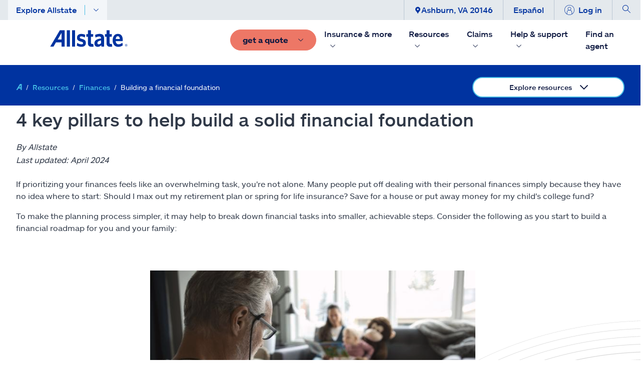

--- FILE ---
content_type: text/html;charset=UTF-8
request_url: https://www.allstate.com/resources/financial-future/build-a-financial-foundation
body_size: 53450
content:
<!DOCTYPE html><html lang="en" data-react-helmet="lang"><head>
<title>Keys to Building a Solid Financial Foundation | Allstate</title><meta data-react-helmet="true" property="og:title" content="Keys to Building a Solid Financial Foundation | Allstate"><meta data-react-helmet="true" property="og:type" content="Article"><meta data-react-helmet="true" property="og:url" content="https://www.allstate.com/resources/financial-future/build-a-financial-foundation"><meta data-react-helmet="true" property="og:site_name" content="Allstate"><meta data-react-helmet="true" property="fb:app_id" content="272463629913110"><meta data-react-helmet="true" property="og:description" content="Whether you're starting out with a new budget, or saving and looking to invest for future needs, these 4 steps can help you create a solid financial foundation."><meta data-react-helmet="true" property="og:image" content="https://delivery.contenthub.allstate.com/api/public/content/65cf51ac341a49ca93b90c2618e19e63?v=059aad7f"><meta data-react-helmet="true" name="twitter:card" content="summary_large_image"><meta data-react-helmet="true" name="twitter:site" content="@allstate"><meta data-react-helmet="true" name="twitter:title" content="Keys to Building a Solid Financial Foundation | Allstate"><meta data-react-helmet="true" name="twitter:description" content="Whether you're starting out with a new budget, or saving and looking to invest for future needs, these 4 steps can help you create a solid financial foundation."><meta data-react-helmet="true" name="twitter:image" content="https://delivery.contenthub.allstate.com/api/public/content/65cf51ac341a49ca93b90c2618e19e63?v=059aad7f"><meta data-react-helmet="true" name="description" content="Whether you're starting out with a new budget, or saving and looking to invest for future needs, these 4 steps can help you create a solid financial foundation."><meta data-react-helmet="true" name="keywords" content=""><meta data-react-helmet="true" name="pageID" content="9fcf6113-2bcf-43b5-bb62-a1c1f4d2ab3c">
          
          <link rel="canonical" href="https://www.allstate.com/resources/financial-future/build-a-financial-foundation"><meta charset="utf-8"><meta name="viewport" content="width=device-width,height=device-height,initial-scale=1,shrink-to-fit=no,minimum-scale=1"><meta name="theme-color" content="#000000"><link rel="shortcut icon" href="/dist/content-client-react-app/favicon.ico"><link rel="preconnect" href="https://delivery.contenthub.allstate.com"><link rel="dns-prefetch" href="https://delivery.contenthub.allstate.com"><link rel="preconnect" href="https://accdn.lpsnmedia.net"><link rel="dns-prefetch" href="https://accdn.lpsnmedia.net"><link rel="preconnect" href="https://lptag.liveperson.net"><link rel="dns-prefetch" href="https://lptag.liveperson.net"><link rel="preconnect" href="https://cdn.branch.io"><link rel="dns-prefetch" href="https://cdn.branch.io"><link rel="preconnect" href="https://assets.adobedtm.com"><link rel="dns-prefetch" href="https://assets.adobedtm.com"><link rel="preconnect" href="https://smetrics.allstate.com"><link rel="dns-prefetch" href="https://smetrics.allstate.com"><link rel="preconnect" href="https://allstate.tt.omtrdc.net"><link rel="dns-prefetch" href="https://allstate.tt.omtrdc.net"><link rel="preconnect" href="https://dpm.demdex.net"><link rel="dns-prefetch" href="https://dpm.demdex.net"><style>.centerDiv{width:300px;height:50px;position:absolute;margin:auto;text-align:center;top:0;bottom:0;left:0;right:0}</style><link href="/dist/content-client-react-app/static/css/main.5b1b6144.css" rel="stylesheet">

                              <link rel="stylesheet" type="text/css" href="/dist/content-client-react-app/static/css/3998.b10d60b9.chunk.css"><link rel="stylesheet" type="text/css" href="/dist/content-client-react-app/static/css/2968.0e38cc42.chunk.css"><link rel="stylesheet" type="text/css" href="/dist/content-client-react-app/static/css/8726.19519fac.chunk.css"><link rel="stylesheet" type="text/css" href="/dist/content-client-react-app/static/css/6594.00d2c551.chunk.css"><link rel="stylesheet" type="text/css" href="/dist/content-client-react-app/static/css/3237.486eab65.chunk.css"><link rel="stylesheet" type="text/css" href="/dist/content-client-react-app/static/css/1067.29640bd7.chunk.css"><link rel="stylesheet" type="text/css" href="/dist/content-client-react-app/static/css/4694.371339ea.chunk.css"><link rel="stylesheet" type="text/css" href="/dist/content-client-react-app/static/css/5884.9fdc7553.chunk.css"><link rel="stylesheet" type="text/css" href="/dist/content-client-react-app/static/css/1903.853b2dc4.chunk.css"><link rel="stylesheet" type="text/css" href="/dist/content-client-react-app/static/css/4995.952ebee0.chunk.css"><link rel="stylesheet" type="text/css" href="/dist/content-client-react-app/static/css/5684.92b8902b.chunk.css"><script>
// akam-sw.js install script version 1.3.6
"serviceWorker"in navigator&&"find"in[]&&function(){var e=new Promise(function(e){"complete"===document.readyState||!1?e():(window.addEventListener("load",function(){e()}),setTimeout(function(){"complete"!==document.readyState&&e()},1e4))}),n=window.akamServiceWorkerInvoked,r="1.3.6";if(n)aka3pmLog("akam-setup already invoked");else{window.akamServiceWorkerInvoked=!0,window.aka3pmLog=function(){window.akamServiceWorkerDebug&&console.log.apply(console,arguments)};function o(e){(window.BOOMR_mq=window.BOOMR_mq||[]).push(["addVar",{"sm.sw.s":e,"sm.sw.v":r}])}var i="/akam-sw.js",a=new Map;navigator.serviceWorker.addEventListener("message",function(e){var n,r,o=e.data;if(o.isAka3pm)if(o.command){var i=(n=o.command,(r=a.get(n))&&r.length>0?r.shift():null);i&&i(e.data.response)}else if(o.commandToClient)switch(o.commandToClient){case"enableDebug":window.akamServiceWorkerDebug||(window.akamServiceWorkerDebug=!0,aka3pmLog("Setup script debug enabled via service worker message"),v());break;case"boomerangMQ":o.payload&&(window.BOOMR_mq=window.BOOMR_mq||[]).push(o.payload)}aka3pmLog("akam-sw message: "+JSON.stringify(e.data))});var t=function(e){return new Promise(function(n){var r,o;r=e.command,o=n,a.has(r)||a.set(r,[]),a.get(r).push(o),navigator.serviceWorker.controller&&(e.isAka3pm=!0,navigator.serviceWorker.controller.postMessage(e))})},c=function(e){return t({command:"navTiming",navTiming:e})},s=null,m={},d=function(){var e=i;return s&&(e+="?othersw="+encodeURIComponent(s)),function(e,n){return new Promise(function(r,i){aka3pmLog("Registering service worker with URL: "+e),navigator.serviceWorker.register(e,n).then(function(e){aka3pmLog("ServiceWorker registration successful with scope: ",e.scope),r(e),o(1)}).catch(function(e){aka3pmLog("ServiceWorker registration failed: ",e),o(0),i(e)})})}(e,m)},g=navigator.serviceWorker.__proto__.register;if(navigator.serviceWorker.__proto__.register=function(n,r){return n.includes(i)?g.call(this,n,r):(aka3pmLog("Overriding registration of service worker for: "+n),s=new URL(n,window.location.href),m=r,navigator.serviceWorker.controller?new Promise(function(n,r){var o=navigator.serviceWorker.controller.scriptURL;if(o.includes(i)){var a=encodeURIComponent(s);o.includes(a)?(aka3pmLog("Cancelling registration as we already integrate other SW: "+s),navigator.serviceWorker.getRegistration().then(function(e){n(e)})):e.then(function(){aka3pmLog("Unregistering existing 3pm service worker"),navigator.serviceWorker.getRegistration().then(function(e){e.unregister().then(function(){return d()}).then(function(e){n(e)}).catch(function(e){r(e)})})})}else aka3pmLog("Cancelling registration as we already have akam-sw.js installed"),navigator.serviceWorker.getRegistration().then(function(e){n(e)})}):g.call(this,n,r))},navigator.serviceWorker.controller){var u=navigator.serviceWorker.controller.scriptURL;u.includes("/akam-sw.js")||u.includes("/akam-sw-preprod.js")||u.includes("/threepm-sw.js")||(aka3pmLog("Detected existing service worker. Removing and re-adding inside akam-sw.js"),s=new URL(u,window.location.href),e.then(function(){navigator.serviceWorker.getRegistration().then(function(e){m={scope:e.scope},e.unregister(),d()})}))}else e.then(function(){window.akamServiceWorkerPreprod&&(i="/akam-sw-preprod.js"),d()});if(window.performance){var w=window.performance.timing,l=w.responseEnd-w.responseStart;c(l)}e.then(function(){t({command:"pageLoad"})});var k=!1;function v(){window.akamServiceWorkerDebug&&!k&&(k=!0,aka3pmLog("Initializing debug functions at window scope"),window.aka3pmInjectSwPolicy=function(e){return t({command:"updatePolicy",policy:e})},window.aka3pmDisableInjectedPolicy=function(){return t({command:"disableInjectedPolicy"})},window.aka3pmDeleteInjectedPolicy=function(){return t({command:"deleteInjectedPolicy"})},window.aka3pmGetStateAsync=function(){return t({command:"getState"})},window.aka3pmDumpState=function(){aka3pmGetStateAsync().then(function(e){aka3pmLog(JSON.stringify(e,null,"\t"))})},window.aka3pmInjectTiming=function(e){return c(e)},window.aka3pmUpdatePolicyFromNetwork=function(){return t({command:"pullPolicyFromNetwork"})})}v()}}();</script>
<script type="application/ld+json" data-react-helmet="true">{"@context":"https://schema.org","@type":"Corporation","@id":"https://www.allstate.com/#corporation","name":"Allstate","alternateName":"Allstate Insurance, Allstate Corporation","legalName":"The Allstate Corporation","tickerSymbol":"NASDAQ:ALL","url":"https://www.allstate.com/","description":"The Allstate Corporation is an American insurance company, headquartered in Northfield Township, Illinois, near Northbrook since 1967. Founded in 1931 as part of Sears, Roebuck and Co., it was spun off in 1993.","foundingDate":"1931‐04‐17","logo":{"@type":"ImageObject","url":"https://www.allstate.com/resources/Allstate/images/lp/allstateagent/allstate-logo.png","width":"4000","height":"2250"},"contactPoint":[{"@type":"ContactPoint","contactType":"customer service","url":"https://www.allstate.com/help-support","telephone":"800-726-6033","availableLanguage":"en-US, es"}],"areaServed":"US","sameAs":["https://www.facebook.com/Allstate","https://www.twitter.com/allstate","https://www.youtube.com/Allstate","https://www.instagram.com/allstate","https://www.linkedin.com/company/allstate/","https://www.pinterest.com/allstate/"]}</script><script type="application/ld+json" data-react-helmet="true">{"@context":"https://schema.org","@type":"WebSite","url":"https://www.allstate.com/","potentialAction":{"@type":"SearchAction","target":"https://www.allstate.com/search?q={search_term_string}","query-input":"required name=search_term_string"}}</script><script type="application/ld+json" data-react-helmet="true">{"@context":"https://schema.org","@type":"BreadcrumbList","@id":"https://www.allstate.com/resources/financial-future/build-a-financial-foundation/#breadcrumb","itemListElement":[{"@type":"ListItem","position":1,"item":"https://www.allstate.com/","name":"Home"},{"@type":"ListItem","position":2,"item":"https://www.allstate.com/resources","name":"Resources"},{"@type":"ListItem","position":3,"item":"https://www.allstate.com/resources/financial-future","name":"Finances"},{"@type":"ListItem","position":4,"item":"https://www.allstate.com/resources/financial-future/build-a-financial-foundation","name":"Building a financial foundation"}]}</script><script type="application/ld+json" data-react-helmet="true">{"@context":"https://schema.org","@type":"BlogPosting","headline":"4 key pillars to help build a solid financial foundation","author":{"@type":"Corporation","name":"Allstate","url":"https://www.allstate.com/"},"image":"https://delivery.contenthub.allstate.com/api/public/content/ba6d441b93744fd4980c64688a435721?v=af6d443e","datePublished":"2019-10-01T04:00:00Z","dateModified":"2024-04-01T04:00:00Z"}</script><meta rel="x-prerender-render-id" content="683866ad-9dd2-47d5-97fb-00eee4dcc8b7" />
			<meta rel="x-prerender-render-at" content="2026-01-17T01:59:03.742Z" /><meta rel="x-prerender-request-id" content="467cb032-488c-4305-9b13-cfb0181b1234" />
      		<meta rel="x-prerender-request-at" content="2026-01-17T02:00:02.867Z" />
<script>(window.BOOMR_mq=window.BOOMR_mq||[]).push(["addVar",{"rua.upush":"false","rua.cpush":"true","rua.upre":"false","rua.cpre":"true","rua.uprl":"false","rua.cprl":"false","rua.cprf":"false","rua.trans":"SJ-18870a95-d785-4a50-ac70-62cf2341ac26","rua.cook":"false","rua.ims":"false","rua.ufprl":"false","rua.cfprl":"true","rua.isuxp":"false","rua.texp":"norulematch","rua.ceh":"false","rua.ueh":"false","rua.ieh.st":"0"}]);</script>
                              <script>!function(a){var e="https://s.go-mpulse.net/boomerang/",t="addEventListener";if("False"=="True")a.BOOMR_config=a.BOOMR_config||{},a.BOOMR_config.PageParams=a.BOOMR_config.PageParams||{},a.BOOMR_config.PageParams.pci=!0,e="https://s2.go-mpulse.net/boomerang/";if(window.BOOMR_API_key="SWYRM-DYMDN-6R5YV-YYJZA-SFQ8Z",function(){function n(e){a.BOOMR_onload=e&&e.timeStamp||(new Date).getTime()}if(!a.BOOMR||!a.BOOMR.version&&!a.BOOMR.snippetExecuted){a.BOOMR=a.BOOMR||{},a.BOOMR.snippetExecuted=!0;var i,_,o,r=document.createElement("iframe");if(a[t])a[t]("load",n,!1);else if(a.attachEvent)a.attachEvent("onload",n);r.src="javascript:void(0)",r.title="",r.role="presentation",(r.frameElement||r).style.cssText="width:0;height:0;border:0;display:none;",o=document.getElementsByTagName("script")[0],o.parentNode.insertBefore(r,o);try{_=r.contentWindow.document}catch(O){i=document.domain,r.src="javascript:var d=document.open();d.domain='"+i+"';void(0);",_=r.contentWindow.document}_.open()._l=function(){var a=this.createElement("script");if(i)this.domain=i;a.id="boomr-if-as",a.src=e+"SWYRM-DYMDN-6R5YV-YYJZA-SFQ8Z",BOOMR_lstart=(new Date).getTime(),this.body.appendChild(a)},_.write("<bo"+'dy onload="document._l();">'),_.close()}}(),"".length>0)if(a&&"performance"in a&&a.performance&&"function"==typeof a.performance.setResourceTimingBufferSize)a.performance.setResourceTimingBufferSize();!function(){if(BOOMR=a.BOOMR||{},BOOMR.plugins=BOOMR.plugins||{},!BOOMR.plugins.AK){var e="true"=="true"?1:0,t="",n="ck72dnixhvt262llwgsa-f-10efed780-clientnsv4-s.akamaihd.net",i="false"=="true"?2:1,_={"ak.v":"39","ak.cp":"159262","ak.ai":parseInt("106276",10),"ak.ol":"0","ak.cr":8,"ak.ipv":4,"ak.proto":"h2","ak.rid":"1cc478e0","ak.r":45721,"ak.a2":e,"ak.m":"dscx","ak.n":"essl","ak.bpcip":"18.191.161.0","ak.cport":49272,"ak.gh":"23.33.25.21","ak.quicv":"","ak.tlsv":"tls1.3","ak.0rtt":"","ak.0rtt.ed":"","ak.csrc":"-","ak.acc":"","ak.t":"1768665508","ak.ak":"hOBiQwZUYzCg5VSAfCLimQ==guphI0ZX5q5RXEGdkVGi/9IDtXTpqaxvPtkT7y8NS009880df8S8GFkJ8blLtZmbvcLampMc9hod9o5XUUR5jU00TfKJG6WBSmAu4acUsT/nRhMxlAQVmPXzQHI+kmTyjc9SzKnPO8ERprkQLpaZJH8jxqhio6k5wqV759kCrgfTGpumVq+UQ9i4iKYMm9RJY//nPdIsIHnnbCVDBX3nJ/IJankT3EPxGIGEnGlywbEQ7PbcESvZsLJWFeseUoTE5cutLwmSaVY0JyRNcevni2tDR+p/BSnNeGg1++tmC1k5Lq0/jsgf5fxFiaJyISZy+1sUzA4Z6SLkDPVudWycasNsa7KOHAT9dFtqbV+MDklfiP9//lMcseXAsuM4UCBmWGTJJN771zS/4rGg/I0u3TvWU12X0pFiWnlEIqGsrt4=","ak.pv":"317","ak.dpoabenc":"","ak.tf":i};if(""!==t)_["ak.ruds"]=t;var o={i:!1,av:function(e){var t="http.initiator";if(e&&(!e[t]||"spa_hard"===e[t]))_["ak.feo"]=void 0!==a.aFeoApplied?1:0,BOOMR.addVar(_)},rv:function(){var a=["ak.bpcip","ak.cport","ak.cr","ak.csrc","ak.gh","ak.ipv","ak.m","ak.n","ak.ol","ak.proto","ak.quicv","ak.tlsv","ak.0rtt","ak.0rtt.ed","ak.r","ak.acc","ak.t","ak.tf"];BOOMR.removeVar(a)}};BOOMR.plugins.AK={akVars:_,akDNSPreFetchDomain:n,init:function(){if(!o.i){var a=BOOMR.subscribe;a("before_beacon",o.av,null,null),a("onbeacon",o.rv,null,null),o.i=!0}return this},is_complete:function(){return!0}}}}()}(window);</script></head><body class="index"><noscript>You need to enable JavaScript to run this app.</noscript><div id="root" style="visibility: visible;"><a name="skipnav" href="#main-content" class="skipnav" tabindex="0" role="link" aria-label="Skip to Main Content"><span class="btn skip-text" role="link" id="skipnav">Skip to main content</span></a><div class="commerce-container fixed-nav"><div class="global-header fixed-nav closed"><nav class="global-header__top"><div class="container-lg global-header__container"><div class="col-left"><a role="button" id="1735ea1f-4b87-460e-bd3c-f5a361a515cc-toggle-mobile-navigation" tabindex="0" class="btn-mobile-toggle mobile-only toggle-mobile-navigation flex-row-wrap flex-jc-ce" aria-label="Toggle mobile navigation"><span class="svg-icon "><svg xmlns="http://www.w3.org/2000/svg" width="32" height="32" fill="currentColor" viewBox="0 0 16 16"><path class="" fill-rule="evenodd" d="M2.5 12a.5.5 0 0 1 .5-.5h10a.5.5 0 0 1 0 1H3a.5.5 0 0 1-.5-.5zm0-4a.5.5 0 0 1 .5-.5h10a.5.5 0 0 1 0 1H3a.5.5 0 0 1-.5-.5zm0-4a.5.5 0 0 1 .5-.5h10a.5.5 0 0 1 0 1H3a.5.5 0 0 1-.5-.5z"></path></svg></span></a><div class="global-header__explore ml-3 desktop-only"><a role="button" id="1735ea1f-4b87-460e-bd3c-f5a361a515cc-close-navpopup" class="explore-trigger" tabindex="0" arial-haspopup="true" aria-haspopup="false" aria-expanded="false">Explore Allstate<span class="separator1"></span><svg xmlns="http://www.w3.org/2000/svg" width="12" height="12" fill="currentColor" class="bi bi-chevron-down" viewBox="0 0 16 16"><path fill-rule="evenodd" d="M1.646 4.646a.5.5 0 0 1 .708 0L8 10.293l5.646-5.647a.5.5 0 0 1 .708.708l-6 6a.5.5 0 0 1-.708 0l-6-6a.5.5 0 0 1 0-.708z"></path></svg></a></div></div><div class="col-center"><a name="&amp;lpos=NavigationHeader" id="1735ea1f-4b87-460e-bd3c-f5a361a515cc-mobile-logo" href="/" tabindex="0" text="Allstate.com" aria-label="Navigate to Allstate.com homepage" class="btn-mobile-brand mobile-only"><span class="svg-icon "><svg xmlns="http://www.w3.org/2000/svg" width="100" height="21" fill="currentColor" viewBox="0 0 152 32"><path d="m149.6 27.8h-.3v.9h.3c.3 0 .5-.2.5-.5-.1-.3-.2-.4-.5-.4zm.7 2.4-.9-1.2h-.3v1.2h-.5v-2.9h.9c.6 0 .9.3.9.9 0 .5-.2.8-.6.8l.8 1.2zm-.7-3.6c-1.2 0-2.1.9-2.1 2.3 0 1.5.9 2.3 2.1 2.3s2.1-.9 2.1-2.3c0-1.6-.9-2.3-2.1-2.3zm0 4.8c-1.5 0-2.4-1.1-2.4-2.6s1.1-2.6 2.4-2.6c1.5 0 2.4 1.1 2.4 2.6s-1.1 2.6-2.4 2.6zm-127.4-13.7h-7.6c.5-.8 7.6-12.6 7.6-12.6zm-3.2-17.7-19 31.5h6.5s4.7-7.8 4.8-8.1h10.9v8.1h6.2v-31.5zm13.8 0v31.5h5.9v-31.5zm10.3 0h5.9v31.5h-5.9zm19 16.5c-3.2-.9-3.9-1.4-3.8-2.7 0-1.2 1.1-2 2.7-2 2.1 0 4.5.8 6.8 2l.3.2.8-5.3-.2-.2c-2.3-.9-4.8-1.5-7.7-1.5-2.7 0-5 .9-6.5 2.4-1.2 1.2-1.8 2.9-1.8 4.7.2 4.8 2.4 6.3 7.7 7.7 3.5.9 4.2 1.4 4.2 3.2 0 1.5-.9 2.1-3.3 2.1-2.6 0-5.3-.9-7.7-2.6l-.3-.3-1.1 5.4.2.2c2 1.1 5.1 2.3 8.6 2.3 3.3 0 5.7-.8 7.3-2.4 1.2-1.2 1.8-2.9 1.8-5 0-5.5-2.6-6.7-8-8.2m22.5 9.6-.3.2c-.5.2-.9.2-1.7.2-1.8 0-2.6-.8-2.6-2.6v-11.3h4.4l.2-5.1h-4.4v-7.5h-5.9v7.5h-3v5.1h3v12.2c0 4.8 2.4 7.1 7.4 7.1 1.7 0 2.6-.2 3.5-.5h.3zm10.6 1.1c-1.5 0-2.4-.9-2.4-2.4 0-2.7 2.4-4.4 7.3-5.1v5.3c-1.4 1.3-3.1 2.2-4.9 2.2zm2.1-20.1c-3.8 0-6.5.9-8.8 1.8l-.1.1.8 5.1.3-.2c2.7-1.2 5-1.8 7.1-1.8 2.4 0 3.5 1.1 3.5 3.2v.6c-8.8.9-13.1 4.1-13.1 9.5 0 4.1 2.6 6.6 6.5 6.6 2.7 0 5-1.1 7.1-3.2.2.8.5 2.7.5 2.7h5.1v-16.5c-.1-5.4-3-7.9-8.9-7.9zm24 19-.3.2c-.5.2-.9.2-1.7.2-1.8 0-2.6-.8-2.6-2.6v-11.3h4.4l.2-5.1h-4.5v-7.5h-5.9v7.5h-3v5.1h3v12.2c0 4.8 2.4 7.1 7.4 7.1 1.2 0 2.3-.2 3.5-.5h.3zm7.7-9.3c.3-3.5 1.7-5.4 4.1-5.4 3 0 3.9 2.9 4.1 5.4-.2 0-8.2 0-8.2 0zm12.7 7.5c-2.7 2-4.8 2.7-7.3 2.7-3.2 0-5.1-2.3-5.6-6.2h13.9v-1.7c0-8.1-3.3-12.3-9.7-12.3-2.9 0-5.1.9-7 2.7-2.1 2.3-3.3 5.6-3.3 9.8 0 7.7 4.2 12.3 10.9 12.3 3.3 0 6.2-.9 8.9-2.9l.2-.2-.8-5c.3.5-.2.8-.2.8z"></path></svg></span></a></div><div class="col-right" id="col-right-font-size"><ul class="flex-row-nowrap eyebrow-nav__list"><li class="eyebrow-nav__list-item"> <a role="button" tabindex="0" id="1735ea1f-4b87-460e-bd3c-f5a361a515cc-close-navpopup-zipcode" class="desktop-only close-navpopup-zipcode" aria-label="Ashburn, VA 20146"><span class="svg-icon "><svg xmlns="http://www.w3.org/2000/svg" width="10" height="15" viewBox="0 0 47 64" aria-hidden="true"><g fill="none" fill-rule="evenodd"><g><g><path fill="currentColor" fill-rule="evenodd" d="M23.358 32a8.643 8.643 0 1 1 0-17.287A8.643 8.643 0 0 1 32 23.358 8.643 8.643 0 0 1 23.358 32zM30.75 1.218C28.857.592 27.248.352 27.248.352A23.228 23.228 0 0 0 23.358 0c-1.33 0-2.624.137-3.893.352 0 0-1.609.24-3.5.866C6.703 4.322 0 13.063 0 23.355c0 8.864 5.09 14.794 10.478 21.07 4.5 5.241 9.156 10.663 11.188 18.277A1.751 1.751 0 0 0 23.358 64c.793 0 1.485-.533 1.689-1.298 2.034-7.614 6.688-13.036 11.188-18.277 5.39-6.276 10.48-12.206 10.48-21.07 0-10.292-6.704-19.033-15.965-22.137z"></path></g></g></g></svg></span>Ashburn, VA 20146</a></li><li class="eyebrow-nav__list-item"><a role="button" name="&amp;lpos=NavigationHeader" id="4fc2c8ad-d99c-49fb-b1f7-6382e6f5d8c7-eyebrow-Language" tabindex="0" class="desktop-only" href="/es/resources/financial-future/build-a-financial-foundation">Español</a></li><li class="eyebrow-nav__list-item"> <a role="button" id="1735ea1f-4b87-460e-bd3c-f5a361a515cc-profile-login" tabindex="0" class="btn-logout  profile-login"><span class="svg-icon desktop-only"><svg xmlns="http://www.w3.org/2000/svg" width="20" height="20" viewBox="0 0 64 64"><g fill="none" fill-rule="evenodd"><g><g><path fill="currentColor" fill-rule="nonzero" d="M48.563 56.683V46.86c0-7.601-3.594-12.19-10.686-13.707 3.143-1.969 5.246-5.45 5.246-9.427 0-6.131-4.99-11.121-11.12-11.121-6.134 0-11.126 4.99-11.126 11.12 0 3.98 2.108 7.468 5.256 9.432-7.076 1.524-10.662 6.108-10.662 13.703l-.017 9.83C7.505 51.347 2.264 42.276 2.264 32c0-16.397 13.341-29.737 29.74-29.737C48.4 2.263 61.737 15.603 61.737 32c0 10.27-5.234 19.339-13.174 24.683zM23.14 23.727c0-4.885 3.977-8.858 8.862-8.858 4.883 0 8.858 3.973 8.858 8.858 0 4.885-3.975 8.858-8.858 8.86H32c-4.883 0-8.86-3.975-8.86-8.86zm8.862 11.123h.015c9.745 0 14.283 3.817 14.283 12.01v11.2a29.543 29.543 0 0 1-14.296 3.677 29.545 29.545 0 0 1-14.289-3.672l.02-11.204c0-8.188 4.533-12.007 14.265-12.01h.002zM32.004 0C14.357 0 0 14.353 0 32c0 17.645 14.357 32 32.004 32C49.647 64 64 49.645 64 32 64 14.353 49.647 0 32.004 0z"></path></g></g></g></svg></span><span>Log in</span></a></li><li class="eyebrow-nav__list-item"><a role="button" tabindex="0" id="1735ea1f-4b87-460e-bd3c-f5a361a515cc-search-icon" class="btn-search" aria-label="display search"><span class="svg-icon "><svg height="16" viewBox="0 0 16 16" width="16" xmlns="http://www.w3.org/2000/svg"><path fill="currentColor" d="m10.58 9.87a6 6 0 1 0 -.71.71l5.42 5.42.71-.71zm-4.58 1.13a5 5 0 1 1 5-5 5 5 0 0 1 -5 5z" fill-rule="evenodd"></path></svg></span></a></li></ul></div></div></nav><nav class="global-header__main-nav--desktop"><ul class="nav-list level-0 "><li class="nav-item    brand-item"><a href="/" tabindex="0" title="Allstate.com" name="&amp;lpos=NavigationHeader" id="1735ea1f-4b87-460e-bd3c-f5a361a515cc-header-desktop-nav-logo" text="Allstate.com" class="mr-2 brand-image"><span class=" lazy-load-image-background blur" style="color: transparent; display: inline-block;"><img src="/dist/content-client-react-app/static/media/logo-large.dd47a938943f3af25de5f6885d2c39d8.svg" alt="Allstate Good Hands"></span></a></li><li class="nav-item   "><a role="button" id="1735ea1f-4b87-460e-bd3c-f5a361a515cc-desktop-action-button" tabindex="0" class="btn btn-primary--coral mr-2 "><span class="mr-2"><span>get a quote</span></span><svg xmlns="http://www.w3.org/2000/svg" width="12" height="12" fill="currentColor" class="bi bi-chevron-down" viewBox="0 0 16 16"><path fill-rule="evenodd" d="M1.646 4.646a.5.5 0 0 1 .708 0L8 10.293l5.646-5.647a.5.5 0 0 1 .708.708l-6 6a.5.5 0 0 1-.708 0l-6-6a.5.5 0 0 1 0-.708z"></path></svg></a></li></ul><ul class="nav-list level-0 "><li class="nav-item  has-subnav " id="652d65cc-a1ac-43e9-bee4-6ee396147afb"><div class="close-subnav"><a tag="a" role="button" tabindex="0" aria-label="Insurance &amp; more" aria-expanded="false" class="nav-item__link px-2">Insurance &amp; more<svg xmlns="http://www.w3.org/2000/svg" width="12" height="12" fill="currentColor" class="subnav-icon" viewBox="0 0 16 16"><path fill-rule="evenodd" d="M1.646 4.646a.5.5 0 0 1 .708 0L8 10.293l5.646-5.647a.5.5 0 0 1 .708.708l-6 6a.5.5 0 0 1-.708 0l-6-6a.5.5 0 0 1 0-.708z"></path></svg></a></div><ul class="nav-list level-1 is-hidden "><li class="btn-back"><a role="button" tabindex="0" class="px-3 py-3 pl-5 mr-lg-2" rendering="[object Object]" name="&amp;lpos=NavigationHeader">Insurance &amp; more</a></li><li class="nav-item  has-subnav " id="ec4d702b-5382-4b6a-b1b2-df3176102d07"><div class="close-subnav"><a tag="a" role="button" tabindex="0" aria-label="Vehicle" aria-expanded="false" class="nav-item__link px-2">Vehicle<svg xmlns="http://www.w3.org/2000/svg" width="12" height="12" fill="currentColor" class="subnav-icon" viewBox="0 0 16 16"><path fill-rule="evenodd" d="M1.646 4.646a.5.5 0 0 1 .708 0L8 10.293l5.646-5.647a.5.5 0 0 1 .708.708l-6 6a.5.5 0 0 1-.708 0l-6-6a.5.5 0 0 1 0-.708z"></path></svg></a></div><ul class="nav-list level-2 is-hidden "><li class="nav-item   " id="183b28ca-ab8d-4215-b027-42c1e3ffda6a"><a href="/auto-insurance" class="nav-item__link px-2 nav-item__styling " title="Auto Insurance Section" name="&amp;lpos=NavigationHeader" id="1735ea1f-4b87-460e-bd3c-f5a361a515cc_183b28ca-ab8d-4215-b027-42c1e3ffda6a-header-desktop-nav-level-2-link">Auto</a></li><li class="nav-item   " id="002b01e3-edb0-421c-b49e-78acd7cee231"><a href="/motorcycle-insurance" class="nav-item__link px-2 nav-item__styling " title="" name="&amp;lpos=NavigationHeader" id="1735ea1f-4b87-460e-bd3c-f5a361a515cc_002b01e3-edb0-421c-b49e-78acd7cee231-header-desktop-nav-level-2-link">Motorcycle</a></li><li class="nav-item   " id="d8a0a650-3b3b-4b4e-ad09-c4315bc31b4f"><a href="/atv-insurance" class="nav-item__link px-2 nav-item__styling " title="" target="" name="&amp;lpos=NavigationHeader" id="1735ea1f-4b87-460e-bd3c-f5a361a515cc_d8a0a650-3b3b-4b4e-ad09-c4315bc31b4f-header-desktop-nav-level-2-link">ATV/off-road</a></li><li class="nav-item   " id="feaf69a2-135a-4970-82ee-e3a21ef94157"><a href="/roadside-assistance" class="nav-item__link px-2 nav-item__styling " title="" name="&amp;lpos=NavigationHeader" id="1735ea1f-4b87-460e-bd3c-f5a361a515cc_feaf69a2-135a-4970-82ee-e3a21ef94157-header-desktop-nav-level-2-link">Roadside</a></li><li class="nav-item   " id="f87b070d-0897-4029-9d04-a49fc890ea28"><a href="/snowmobile-insurance" class="nav-item__link px-2 nav-item__styling " title="" name="&amp;lpos=NavigationHeader" id="1735ea1f-4b87-460e-bd3c-f5a361a515cc_f87b070d-0897-4029-9d04-a49fc890ea28-header-desktop-nav-level-2-link">Snowmobile</a></li><li class="nav-item   " id="3b09f0d4-c881-4374-9f58-30d31261fd72"><a href="/boat-insurance" class="nav-item__link px-2 nav-item__styling " title="" name="&amp;lpos=NavigationHeader" id="1735ea1f-4b87-460e-bd3c-f5a361a515cc_3b09f0d4-c881-4374-9f58-30d31261fd72-header-desktop-nav-level-2-link">Boat</a></li><li class="nav-item   " id="aebc6159-ce14-4c7b-8ade-683f06183d43"><a href="/rv-insurance" class="nav-item__link px-2 nav-item__styling " title="" target="" name="&amp;lpos=NavigationHeader" id="1735ea1f-4b87-460e-bd3c-f5a361a515cc_aebc6159-ce14-4c7b-8ade-683f06183d43-header-desktop-nav-level-2-link">RV</a></li><li class="nav-item   " id="6e22ef15-e4ad-45e3-9493-23439a7b8898"><a href="/vehicle-protection" class="nav-item__link px-2 nav-item__styling " title="" target="" name="&amp;lpos=NavigationHeader" id="1735ea1f-4b87-460e-bd3c-f5a361a515cc_6e22ef15-e4ad-45e3-9493-23439a7b8898-header-desktop-nav-level-2-link">Vehicle protection</a></li></ul></li><li class="nav-item  has-subnav " id="1d102838-7077-42d0-9dd4-f106a6213e20"><div class="close-subnav"><a tag="a" role="button" tabindex="0" aria-label="Property" aria-expanded="false" class="nav-item__link px-2">Property<svg xmlns="http://www.w3.org/2000/svg" width="12" height="12" fill="currentColor" class="subnav-icon" viewBox="0 0 16 16"><path fill-rule="evenodd" d="M1.646 4.646a.5.5 0 0 1 .708 0L8 10.293l5.646-5.647a.5.5 0 0 1 .708.708l-6 6a.5.5 0 0 1-.708 0l-6-6a.5.5 0 0 1 0-.708z"></path></svg></a></div><ul class="nav-list level-2 is-hidden "><li class="nav-item   " id="fe125eae-6116-4a6f-81bc-5919f8a5f689"><a href="/home-insurance" class="nav-item__link px-2 nav-item__styling " title="" name="&amp;lpos=NavigationHeader" id="1735ea1f-4b87-460e-bd3c-f5a361a515cc_fe125eae-6116-4a6f-81bc-5919f8a5f689-header-desktop-nav-level-2-link">Homeowners</a></li><li class="nav-item   " id="1e2bece8-9776-406e-acd8-c545f50959d4"><a href="/renters-insurance" class="nav-item__link px-2 nav-item__styling " title="" target="" name="&amp;lpos=NavigationHeader" id="1735ea1f-4b87-460e-bd3c-f5a361a515cc_1e2bece8-9776-406e-acd8-c545f50959d4-header-desktop-nav-level-2-link">Renters</a></li><li class="nav-item   " id="f0730200-fc92-469e-8b92-cb6659a87404"><a href="/condo-insurance" class="nav-item__link px-2 nav-item__styling " title="" name="&amp;lpos=NavigationHeader" id="1735ea1f-4b87-460e-bd3c-f5a361a515cc_f0730200-fc92-469e-8b92-cb6659a87404-header-desktop-nav-level-2-link">Condo</a></li><li class="nav-item   " id="2fec98ab-dc51-464d-a428-4b72ed8cade7"><a href="/landlord-insurance" class="nav-item__link px-2 nav-item__styling " title="" name="&amp;lpos=NavigationHeader" id="1735ea1f-4b87-460e-bd3c-f5a361a515cc_2fec98ab-dc51-464d-a428-4b72ed8cade7-header-desktop-nav-level-2-link">Landlord</a></li><li class="nav-item   " id="14612df5-a1e3-4494-ae79-4a9d1982014d"><a href="/mobile-home-insurance" class="nav-item__link px-2 nav-item__styling " title="" target="" name="&amp;lpos=NavigationHeader" id="1735ea1f-4b87-460e-bd3c-f5a361a515cc_14612df5-a1e3-4494-ae79-4a9d1982014d-header-desktop-nav-level-2-link">Mobile home</a></li></ul></li><li class="nav-item   " id="54669801-53d2-4314-9301-7b9d63e8792c"><a href="/life-insurance" class="nav-item__link px-2 nav-item__styling " title="" name="&amp;lpos=NavigationHeader" id="1735ea1f-4b87-460e-bd3c-f5a361a515cc_54669801-53d2-4314-9301-7b9d63e8792c-header-desktop-nav-level-1-link">Life </a></li><li class="nav-item   " id="9c089b56-0ded-4577-a772-10264bfe9f2a"><a href="/business-insurance" class="nav-item__link px-2 nav-item__styling " title="" name="&amp;lpos=NavigationHeader" id="1735ea1f-4b87-460e-bd3c-f5a361a515cc_9c089b56-0ded-4577-a772-10264bfe9f2a-header-desktop-nav-level-1-link">Business</a></li><li class="nav-item   " id="fff5d979-3e90-4a27-8636-cd59230d4540"><a href="/identity/theft-protection" class="nav-item__link px-2 nav-item__styling " title="" target="" name="&amp;lpos=NavigationHeader" id="1735ea1f-4b87-460e-bd3c-f5a361a515cc_fff5d979-3e90-4a27-8636-cd59230d4540-header-desktop-nav-level-1-link">Identity protection</a></li><li class="nav-item   " id="447cce25-0486-4a66-a7e2-81fbb89a15f1"><a href="/phone-protection-plus" class="nav-item__link px-2 nav-item__styling " title="" target="" name="&amp;lpos=NavigationHeader" id="1735ea1f-4b87-460e-bd3c-f5a361a515cc_447cce25-0486-4a66-a7e2-81fbb89a15f1-header-desktop-nav-level-1-link">Phone protection</a></li><li class="nav-item   " id="2bc010ef-2e60-40da-98cd-65e1e096ff38"><a href="/all-insurance" class="nav-item__link px-2 nav-item__styling " title="" target="" name="&amp;lpos=NavigationHeader" id="1735ea1f-4b87-460e-bd3c-f5a361a515cc_2bc010ef-2e60-40da-98cd-65e1e096ff38-header-desktop-nav-level-1-link">Insurance coverages</a></li><li class="nav-item   " id="af6fa7ee-a8da-4bdf-8ad5-52255f03195f"><a href="/insurance-bundling" class="nav-item__link px-2 nav-item__styling " title="" target="" name="&amp;lpos=NavigationHeader" id="1735ea1f-4b87-460e-bd3c-f5a361a515cc_af6fa7ee-a8da-4bdf-8ad5-52255f03195f-header-desktop-nav-level-1-link">Bundling options</a></li><li class="nav-item  has-subnav " id="8bc5ce50-0b94-4159-9c9c-bd29b6a31be0"><div class="close-subnav"><a tag="a" role="button" tabindex="0" aria-label="Other" aria-expanded="false" class="nav-item__link px-2">Other<svg xmlns="http://www.w3.org/2000/svg" width="12" height="12" fill="currentColor" class="subnav-icon" viewBox="0 0 16 16"><path fill-rule="evenodd" d="M1.646 4.646a.5.5 0 0 1 .708 0L8 10.293l5.646-5.647a.5.5 0 0 1 .708.708l-6 6a.5.5 0 0 1-.708 0l-6-6a.5.5 0 0 1 0-.708z"></path></svg></a></div><ul class="nav-list level-2 is-hidden "><li class="nav-item   " id="e0ccb3ad-7a11-436b-ba81-75579568e7ae"><a href="/personal-umbrella-policy" class="nav-item__link px-2 nav-item__styling " title="" target="" name="&amp;lpos=NavigationHeader" id="1735ea1f-4b87-460e-bd3c-f5a361a515cc_e0ccb3ad-7a11-436b-ba81-75579568e7ae-header-desktop-nav-level-2-link">Personal umbrella policy</a></li><li class="nav-item   " id="92272f74-def6-4d76-a785-cf03701cb087"><a href="/retirement" class="nav-item__link px-2 nav-item__styling " title="" name="&amp;lpos=NavigationHeader" id="1735ea1f-4b87-460e-bd3c-f5a361a515cc_92272f74-def6-4d76-a785-cf03701cb087-header-desktop-nav-level-2-link">Retirement</a></li><li class="nav-item   " id="10c84a84-dbb2-4274-b912-5e8ed1ffa23b"><a href="https://allstatehealth.com/" class="nav-item__link px-2 nav-item__styling " title="Individual health" target="_blank" rel="noopener noreferrer" name="&amp;lpos=NavigationHeader" id="1735ea1f-4b87-460e-bd3c-f5a361a515cc_10c84a84-dbb2-4274-b912-5e8ed1ffa23b-header-desktop-nav-level-2-link">Individual health</a></li><li class="nav-item   " id="ceadf4a6-407f-4979-878a-437e38c2ce53"><a href="/allstate-benefits/business-health-plans" class="nav-item__link px-2 nav-item__styling " title="Group Health" target="" name="&amp;lpos=NavigationHeader" id="1735ea1f-4b87-460e-bd3c-f5a361a515cc_ceadf4a6-407f-4979-878a-437e38c2ce53-header-desktop-nav-level-2-link">Group Health</a></li><li class="nav-item   " id="3a2b5ff8-ba83-4370-8962-ffd5b195972f"><a href="/pet-insurance" class="nav-item__link px-2 nav-item__styling " title="" name="&amp;lpos=NavigationHeader" id="1735ea1f-4b87-460e-bd3c-f5a361a515cc_3a2b5ff8-ba83-4370-8962-ffd5b195972f-header-desktop-nav-level-2-link">Pet</a></li><li class="nav-item   " id="f60cbeb5-034f-445d-a8bf-9035c48931b5"><a href="/event-insurance" class="nav-item__link px-2 nav-item__styling " title="" name="&amp;lpos=NavigationHeader" id="1735ea1f-4b87-460e-bd3c-f5a361a515cc_f60cbeb5-034f-445d-a8bf-9035c48931b5-header-desktop-nav-level-2-link">Event</a></li><li class="nav-item   " id="d646ac64-262b-40ef-baf7-556dc4b626f2"><a href="/travel-insurance" class="nav-item__link px-2 nav-item__styling " title="" name="&amp;lpos=NavigationHeader" id="1735ea1f-4b87-460e-bd3c-f5a361a515cc_d646ac64-262b-40ef-baf7-556dc4b626f2-header-desktop-nav-level-2-link">Travel</a></li><li class="nav-item   " id="fe388ac6-6dc7-46d6-8e1f-71abf0609929"><a href="/jewelry-insurance" class="nav-item__link px-2 nav-item__styling " title="" target="" name="&amp;lpos=NavigationHeader" id="1735ea1f-4b87-460e-bd3c-f5a361a515cc_fe388ac6-6dc7-46d6-8e1f-71abf0609929-header-desktop-nav-level-2-link">Jewelry</a></li><li class="nav-item   " id="cff60497-e590-41a8-895d-05ccda994865"><a href="/collectibles-insurance" class="nav-item__link px-2 nav-item__styling " title="" target="" name="&amp;lpos=NavigationHeader" id="1735ea1f-4b87-460e-bd3c-f5a361a515cc_cff60497-e590-41a8-895d-05ccda994865-header-desktop-nav-level-2-link">Collectibles</a></li><li class="nav-item   " id="f6b64f61-720f-449d-902c-11d093f56a00"><a href="/myoffers" class="nav-item__link px-2 nav-item__styling " title="My Offers" target="" name="&amp;lpos=NavigationHeader" id="1735ea1f-4b87-460e-bd3c-f5a361a515cc_f6b64f61-720f-449d-902c-11d093f56a00-header-desktop-nav-level-2-link">My Offers</a></li></ul></li></ul></li><li class="nav-item  has-subnav " id="1e17be98-46cf-4168-942f-f4fc3cd2c4d1"><div class="close-subnav"><a tag="a" role="button" tabindex="0" aria-label="Resources" aria-expanded="false" class="nav-item__link px-2">Resources<svg xmlns="http://www.w3.org/2000/svg" width="12" height="12" fill="currentColor" class="subnav-icon" viewBox="0 0 16 16"><path fill-rule="evenodd" d="M1.646 4.646a.5.5 0 0 1 .708 0L8 10.293l5.646-5.647a.5.5 0 0 1 .708.708l-6 6a.5.5 0 0 1-.708 0l-6-6a.5.5 0 0 1 0-.708z"></path></svg></a></div><ul class="nav-list level-1 is-hidden "><li class="btn-back"><a role="button" tabindex="0" class="px-3 py-3 pl-5 mr-lg-2" rendering="[object Object]" name="&amp;lpos=NavigationHeader">Resources</a></li><li class="nav-item   " id="9e4ab099-d215-49b0-8291-611acbcae821"><a href="/resources" class="nav-item__link px-2 nav-item__styling " title="" target="" name="&amp;lpos=NavigationHeader" id="1735ea1f-4b87-460e-bd3c-f5a361a515cc_9e4ab099-d215-49b0-8291-611acbcae821-header-desktop-nav-level-1-link">Welcome</a></li><li class="nav-item  has-subnav " id="3ee44c90-f0ba-4120-92c1-fc49915b69f5"><div class="close-subnav"><a tag="a" role="button" tabindex="0" aria-label="Vehicle" aria-expanded="false" class="nav-item__link px-2">Vehicle<svg xmlns="http://www.w3.org/2000/svg" width="12" height="12" fill="currentColor" class="subnav-icon" viewBox="0 0 16 16"><path fill-rule="evenodd" d="M1.646 4.646a.5.5 0 0 1 .708 0L8 10.293l5.646-5.647a.5.5 0 0 1 .708.708l-6 6a.5.5 0 0 1-.708 0l-6-6a.5.5 0 0 1 0-.708z"></path></svg></a></div><ul class="nav-list level-2 is-hidden "><li class="nav-item   " id="02ff5b43-ce51-40c6-bfb3-4129e654ba0b"><a href="/resources/car-insurance" class="nav-item__link px-2 nav-item__styling " title="" name="&amp;lpos=NavigationHeader" id="1735ea1f-4b87-460e-bd3c-f5a361a515cc_02ff5b43-ce51-40c6-bfb3-4129e654ba0b-header-desktop-nav-level-2-link">Auto</a></li><li class="nav-item   " id="8dc7e049-bf3a-4ad1-b40a-6d5c733be2cf"><a href="/resources/motorcycle-insurance" class="nav-item__link px-2 nav-item__styling " title="" target="" name="&amp;lpos=NavigationHeader" id="1735ea1f-4b87-460e-bd3c-f5a361a515cc_8dc7e049-bf3a-4ad1-b40a-6d5c733be2cf-header-desktop-nav-level-2-link"> Motorcycle</a></li><li class="nav-item   " id="bd24fb9d-32d8-42a7-8c9a-79a60b3c6ba3"><a href="/resources/powersports" class="nav-item__link px-2 nav-item__styling " title="" name="&amp;lpos=NavigationHeader" id="1735ea1f-4b87-460e-bd3c-f5a361a515cc_bd24fb9d-32d8-42a7-8c9a-79a60b3c6ba3-header-desktop-nav-level-2-link">Powersports</a></li></ul></li><li class="nav-item  has-subnav " id="a9985b68-ace1-4b75-93c1-b7db0882f6a6"><div class="close-subnav"><a tag="a" role="button" tabindex="0" aria-label="Property" aria-expanded="false" class="nav-item__link px-2">Property<svg xmlns="http://www.w3.org/2000/svg" width="12" height="12" fill="currentColor" class="subnav-icon" viewBox="0 0 16 16"><path fill-rule="evenodd" d="M1.646 4.646a.5.5 0 0 1 .708 0L8 10.293l5.646-5.647a.5.5 0 0 1 .708.708l-6 6a.5.5 0 0 1-.708 0l-6-6a.5.5 0 0 1 0-.708z"></path></svg></a></div><ul class="nav-list level-2 is-hidden "><li class="nav-item   " id="af2c7307-2338-4c3d-bce0-43617d6d5488"><a href="/resources/home-insurance" class="nav-item__link px-2 nav-item__styling " title="" name="&amp;lpos=NavigationHeader" id="1735ea1f-4b87-460e-bd3c-f5a361a515cc_af2c7307-2338-4c3d-bce0-43617d6d5488-header-desktop-nav-level-2-link">Home</a></li><li class="nav-item   " id="1c1d6538-09a4-45b3-b51e-3b8eaf391603"><a href="/resources/renters-insurance" class="nav-item__link px-2 nav-item__styling " title="" name="&amp;lpos=NavigationHeader" id="1735ea1f-4b87-460e-bd3c-f5a361a515cc_1c1d6538-09a4-45b3-b51e-3b8eaf391603-header-desktop-nav-level-2-link">Renters</a></li><li class="nav-item   " id="ad9d7080-2e39-44c5-8976-a1099f757acd"><a href="/resources/condo-insurance" class="nav-item__link px-2 nav-item__styling " title="" name="&amp;lpos=NavigationHeader" id="1735ea1f-4b87-460e-bd3c-f5a361a515cc_ad9d7080-2e39-44c5-8976-a1099f757acd-header-desktop-nav-level-2-link">Condo</a></li><li class="nav-item   " id="9f0a6aaf-6155-4183-b8a3-3f6436cbff7d"><a href="/resources/landlord-insurance" class="nav-item__link px-2 nav-item__styling " title="" name="&amp;lpos=NavigationHeader" id="1735ea1f-4b87-460e-bd3c-f5a361a515cc_9f0a6aaf-6155-4183-b8a3-3f6436cbff7d-header-desktop-nav-level-2-link">Landlord</a></li></ul></li><li class="nav-item   " id="283876e1-6e0d-4edc-8f7b-aecd67ac630c"><a href="/resources/life-insurance" class="nav-item__link px-2 nav-item__styling " title="" name="&amp;lpos=NavigationHeader" id="1735ea1f-4b87-460e-bd3c-f5a361a515cc_283876e1-6e0d-4edc-8f7b-aecd67ac630c-header-desktop-nav-level-1-link">Life</a></li><li class="nav-item   " id="efdc4258-08d5-4be2-8d60-86618bbda83c"><a href="/resources/business-insurance" class="nav-item__link px-2 nav-item__styling " title="" target="" name="&amp;lpos=NavigationHeader" id="1735ea1f-4b87-460e-bd3c-f5a361a515cc_efdc4258-08d5-4be2-8d60-86618bbda83c-header-desktop-nav-level-1-link">Business insurance</a></li><li class="nav-item   " id="35130429-cdf2-4b0b-9446-b91c8001781f"><a href="/resources/disaster-help" class="nav-item__link px-2 nav-item__styling " title="" target="" name="&amp;lpos=NavigationHeader" id="1735ea1f-4b87-460e-bd3c-f5a361a515cc_35130429-cdf2-4b0b-9446-b91c8001781f-header-desktop-nav-level-1-link">Disaster help</a></li><li class="nav-item   " id="9f64b752-8502-4920-81d6-df75c17550a0"><a href="/resources/flood-insurance" class="nav-item__link px-2 nav-item__styling " title="Flood" target="" name="&amp;lpos=NavigationHeader" id="1735ea1f-4b87-460e-bd3c-f5a361a515cc_9f64b752-8502-4920-81d6-df75c17550a0-header-desktop-nav-level-1-link">Flood</a></li><li class="nav-item   " id="fe4a1275-a44d-4219-ab8a-cd323fb65878"><a href="/resources/identity-protection" class="nav-item__link px-2 nav-item__styling " title="" target="" name="&amp;lpos=NavigationHeader" id="1735ea1f-4b87-460e-bd3c-f5a361a515cc_fe4a1275-a44d-4219-ab8a-cd323fb65878-header-desktop-nav-level-1-link">Identity protection</a></li><li class="nav-item  has-subnav " id="07a50d95-e040-42a8-9ecd-c700b4e58a41"><div class="close-subnav"><a tag="a" role="button" tabindex="0" aria-label="Other" aria-expanded="false" class="nav-item__link px-2">Other<svg xmlns="http://www.w3.org/2000/svg" width="12" height="12" fill="currentColor" class="subnav-icon" viewBox="0 0 16 16"><path fill-rule="evenodd" d="M1.646 4.646a.5.5 0 0 1 .708 0L8 10.293l5.646-5.647a.5.5 0 0 1 .708.708l-6 6a.5.5 0 0 1-.708 0l-6-6a.5.5 0 0 1 0-.708z"></path></svg></a></div><ul class="nav-list level-2 is-hidden "><li class="nav-item   " id="31c4acd2-bd04-4ec5-9b50-9333417c272a"><a href="/resources/event-insurance" class="nav-item__link px-2 nav-item__styling " title="" name="&amp;lpos=NavigationHeader" id="1735ea1f-4b87-460e-bd3c-f5a361a515cc_31c4acd2-bd04-4ec5-9b50-9333417c272a-header-desktop-nav-level-2-link">Event</a></li><li class="nav-item   " id="4337566d-5fd4-4e7d-803b-fb6f0b80546c"><a href="/resources/financial-future" class="nav-item__link px-2 nav-item__styling " title="" target="" name="&amp;lpos=NavigationHeader" id="1735ea1f-4b87-460e-bd3c-f5a361a515cc_4337566d-5fd4-4e7d-803b-fb6f0b80546c-header-desktop-nav-level-2-link">Financial future</a></li><li class="nav-item   " id="888355bf-f301-44f4-b685-26b55ff3814a"><a href="/resources/personal-umbrella-policy" class="nav-item__link px-2 nav-item__styling " title="Personal umbrella" target="" name="&amp;lpos=NavigationHeader" id="1735ea1f-4b87-460e-bd3c-f5a361a515cc_888355bf-f301-44f4-b685-26b55ff3814a-header-desktop-nav-level-2-link">Personal umbrella</a></li><li class="nav-item   " id="fb2b3daf-65db-476b-a6ac-812f545767c6"><a href="/resources/pet-insurance" class="nav-item__link px-2 nav-item__styling " title="" name="&amp;lpos=NavigationHeader" id="1735ea1f-4b87-460e-bd3c-f5a361a515cc_fb2b3daf-65db-476b-a6ac-812f545767c6-header-desktop-nav-level-2-link">Pet</a></li><li class="nav-item   " id="d755f36e-29d5-41e8-a002-c391f3d92f29"><a href="/resources/travel-insurance" class="nav-item__link px-2 nav-item__styling " title="Travel" target="" name="&amp;lpos=NavigationHeader" id="1735ea1f-4b87-460e-bd3c-f5a361a515cc_d755f36e-29d5-41e8-a002-c391f3d92f29-header-desktop-nav-level-2-link">Travel</a></li></ul></li></ul></li><li class="nav-item  has-subnav " id="5eb2f2b3-c69d-4ccd-a4bb-0dbe6b14fb9b"><div class="close-subnav"><a tag="a" role="button" tabindex="0" aria-label="Claims" aria-expanded="false" class="nav-item__link px-2">Claims<svg xmlns="http://www.w3.org/2000/svg" width="12" height="12" fill="currentColor" class="subnav-icon" viewBox="0 0 16 16"><path fill-rule="evenodd" d="M1.646 4.646a.5.5 0 0 1 .708 0L8 10.293l5.646-5.647a.5.5 0 0 1 .708.708l-6 6a.5.5 0 0 1-.708 0l-6-6a.5.5 0 0 1 0-.708z"></path></svg></a></div><ul class="nav-list level-1 is-hidden "><li class="btn-back"><a role="button" tabindex="0" class="px-3 py-3 pl-5 mr-lg-2" rendering="[object Object]" name="&amp;lpos=NavigationHeader">Claims</a></li><li class="nav-item   " id="f88fafbc-b412-44d2-b018-438008fc88c6"><a href="/claims" class="nav-item__link px-2 nav-item__styling " title="" name="&amp;lpos=NavigationHeader" id="1735ea1f-4b87-460e-bd3c-f5a361a515cc_f88fafbc-b412-44d2-b018-438008fc88c6-header-desktop-nav-level-1-link">Overview</a></li><li class="nav-item   " id="f8ee39f0-5de1-4c25-ac0c-b452b89abbb3"><a href="/claims/file-track" class="nav-item__link px-2 nav-item__styling " title="" target="" name="&amp;lpos=NavigationHeader" id="1735ea1f-4b87-460e-bd3c-f5a361a515cc_f8ee39f0-5de1-4c25-ac0c-b452b89abbb3-header-desktop-nav-level-1-link">File or track a claim</a></li><li class="nav-item  has-subnav " id="655176c0-36e6-444b-b441-2ea0674c277f"><div class="close-subnav"><a tag="a" role="button" tabindex="0" aria-label="Claims information" aria-expanded="false" class="nav-item__link px-2">Claims information<svg xmlns="http://www.w3.org/2000/svg" width="12" height="12" fill="currentColor" class="subnav-icon" viewBox="0 0 16 16"><path fill-rule="evenodd" d="M1.646 4.646a.5.5 0 0 1 .708 0L8 10.293l5.646-5.647a.5.5 0 0 1 .708.708l-6 6a.5.5 0 0 1-.708 0l-6-6a.5.5 0 0 1 0-.708z"></path></svg></a></div><ul class="nav-list level-2 is-hidden "><li class="nav-item   " id="534b7c46-9ae8-4fdd-a497-cf80e9b8d210"><a href="/claims/auto-motorcycle" class="nav-item__link px-2 nav-item__styling " title="" target="" name="&amp;lpos=NavigationHeader" id="1735ea1f-4b87-460e-bd3c-f5a361a515cc_534b7c46-9ae8-4fdd-a497-cf80e9b8d210-header-desktop-nav-level-2-link">Auto and motorcycle</a></li><li class="nav-item   " id="0c49eb01-5091-4879-b47d-1c6fe79c33e0"><a href="/claims/home" class="nav-item__link px-2 nav-item__styling " title="" target="" name="&amp;lpos=NavigationHeader" id="1735ea1f-4b87-460e-bd3c-f5a361a515cc_0c49eb01-5091-4879-b47d-1c6fe79c33e0-header-desktop-nav-level-2-link">Home</a></li><li class="nav-item   " id="f1730402-e2da-4270-8234-91d969753705"><a href="/claims/catastrophe" class="nav-item__link px-2 nav-item__styling " title="" target="" name="&amp;lpos=NavigationHeader" id="1735ea1f-4b87-460e-bd3c-f5a361a515cc_f1730402-e2da-4270-8234-91d969753705-header-desktop-nav-level-2-link">Catastrophe</a></li><li class="nav-item   " id="52574ec0-7107-4bb1-8553-b8cdb4d873fb"><a href="/claims/condo" class="nav-item__link px-2 nav-item__styling " title="" target="" name="&amp;lpos=NavigationHeader" id="1735ea1f-4b87-460e-bd3c-f5a361a515cc_52574ec0-7107-4bb1-8553-b8cdb4d873fb-header-desktop-nav-level-2-link">Condo</a></li><li class="nav-item   " id="e27c8eb7-3b09-44f9-bcae-3176b31ed802"><a href="/claims/renters" class="nav-item__link px-2 nav-item__styling " title="" target="" name="&amp;lpos=NavigationHeader" id="1735ea1f-4b87-460e-bd3c-f5a361a515cc_e27c8eb7-3b09-44f9-bcae-3176b31ed802-header-desktop-nav-level-2-link">Renters</a></li><li class="nav-item   " id="b5a463bf-00e1-496e-9cc5-944734267255"><a href="/claims/business" class="nav-item__link px-2 nav-item__styling " title="" target="" name="&amp;lpos=NavigationHeader" id="1735ea1f-4b87-460e-bd3c-f5a361a515cc_b5a463bf-00e1-496e-9cc5-944734267255-header-desktop-nav-level-2-link">Business</a></li><li class="nav-item   " id="1bbd3c28-76d1-4252-913d-1f41b8bafeb8"><a href="/claims/life" class="nav-item__link px-2 nav-item__styling " title="" target="" name="&amp;lpos=NavigationHeader" id="1735ea1f-4b87-460e-bd3c-f5a361a515cc_1bbd3c28-76d1-4252-913d-1f41b8bafeb8-header-desktop-nav-level-2-link">Life</a></li><li class="nav-item   " id="9666277b-22d8-482c-9636-be4602988544"><a href="/claims/phone-protection" class="nav-item__link px-2 nav-item__styling " title="" target="" name="&amp;lpos=NavigationHeader" id="1735ea1f-4b87-460e-bd3c-f5a361a515cc_9666277b-22d8-482c-9636-be4602988544-header-desktop-nav-level-2-link">Phone protection</a></li></ul></li><li class="nav-item   " id="3bd9c9ce-cd7a-45cf-bfa3-08476d7218ae"><a href="/claims/vendor-services" class="nav-item__link px-2 nav-item__styling " title="" target="" name="&amp;lpos=NavigationHeader" id="1735ea1f-4b87-460e-bd3c-f5a361a515cc_3bd9c9ce-cd7a-45cf-bfa3-08476d7218ae-header-desktop-nav-level-1-link">Vendors/third party carriers</a></li></ul></li><li class="nav-item  has-subnav " id="8ac80ac1-32e9-4cd6-beab-c00d3b270f71"><div class="close-subnav"><a tag="a" role="button" tabindex="0" aria-label="Help &amp; support" aria-expanded="false" class="nav-item__link px-2">Help &amp; support<svg xmlns="http://www.w3.org/2000/svg" width="12" height="12" fill="currentColor" class="subnav-icon" viewBox="0 0 16 16"><path fill-rule="evenodd" d="M1.646 4.646a.5.5 0 0 1 .708 0L8 10.293l5.646-5.647a.5.5 0 0 1 .708.708l-6 6a.5.5 0 0 1-.708 0l-6-6a.5.5 0 0 1 0-.708z"></path></svg></a></div><ul class="nav-list level-1 is-hidden "><li class="btn-back"><a role="button" tabindex="0" class="px-3 py-3 pl-5 mr-lg-2" rendering="[object Object]" name="&amp;lpos=NavigationHeader">Help &amp; support</a></li><li class="nav-item   " id="a9529a6b-cf55-4111-8271-cd3951f2dbd0"><a href="/help-support" class="nav-item__link px-2 nav-item__styling " title="" target="" name="&amp;lpos=NavigationHeader" id="1735ea1f-4b87-460e-bd3c-f5a361a515cc_a9529a6b-cf55-4111-8271-cd3951f2dbd0-header-desktop-nav-level-1-link">Overview</a></li><li class="nav-item   " id="86f30bcc-0ac6-47a3-870d-c644a2c6698d"><a href="/help-support/billing-payments" class="nav-item__link px-2 nav-item__styling " title="" target="" name="&amp;lpos=NavigationHeader" id="1735ea1f-4b87-460e-bd3c-f5a361a515cc_86f30bcc-0ac6-47a3-870d-c644a2c6698d-header-desktop-nav-level-1-link">Billing &amp; payments</a></li><li class="nav-item   " id="ea6f60b5-f52d-4905-aa5b-ec817a86c005"><a href="/help-support/my-policy" class="nav-item__link px-2 nav-item__styling " title="" target="" name="&amp;lpos=NavigationHeader" id="1735ea1f-4b87-460e-bd3c-f5a361a515cc_ea6f60b5-f52d-4905-aa5b-ec817a86c005-header-desktop-nav-level-1-link">Policy information</a></li><li class="nav-item   " id="c5e3c16a-691d-429e-a06b-0f0df484eafe"><a href="/help-support/account" class="nav-item__link px-2 nav-item__styling " title="" target="" name="&amp;lpos=NavigationHeader" id="1735ea1f-4b87-460e-bd3c-f5a361a515cc_c5e3c16a-691d-429e-a06b-0f0df484eafe-header-desktop-nav-level-1-link">Account settings</a></li><li class="nav-item   " id="a8e39ad1-6a27-4edb-a9a8-bf65b3c52ea8"><a href="/help-support/claims" class="nav-item__link px-2 nav-item__styling " title="" target="" name="&amp;lpos=NavigationHeader" id="1735ea1f-4b87-460e-bd3c-f5a361a515cc_a8e39ad1-6a27-4edb-a9a8-bf65b3c52ea8-header-desktop-nav-level-1-link">Claims</a></li><li class="nav-item   " id="5e930732-5f4b-4d70-b94f-acc5c08c2c33"><a href="/help-support/drivewise-support" class="nav-item__link px-2 nav-item__styling " title="" target="" name="&amp;lpos=NavigationHeader" id="1735ea1f-4b87-460e-bd3c-f5a361a515cc_5e930732-5f4b-4d70-b94f-acc5c08c2c33-header-desktop-nav-level-1-link">Drivewise help</a></li><li class="nav-item   " id="74fc2389-d84a-4f53-8771-42a6d98c34f3"><a href="/help-support/allstate-mobile" class="nav-item__link px-2 nav-item__styling " title="" target="" name="&amp;lpos=NavigationHeader" id="1735ea1f-4b87-460e-bd3c-f5a361a515cc_74fc2389-d84a-4f53-8771-42a6d98c34f3-header-desktop-nav-level-1-link">Allstate mobile app</a></li><li class="nav-item   " id="9aa8ac21-d6a5-4739-b87b-e15231c672a8"><a href="/help-support/contact" class="nav-item__link px-2 nav-item__styling " title="" target="" name="&amp;lpos=NavigationHeader" id="1735ea1f-4b87-460e-bd3c-f5a361a515cc_9aa8ac21-d6a5-4739-b87b-e15231c672a8-header-desktop-nav-level-1-link">Contact Allstate</a></li></ul></li><li class="nav-item   " id="acf4953e-4908-4dfb-a677-239b5acaeb81"><a href="https://agents.allstate.com/locator.html?intcid=/home/home|NavigationHeader|FindAnAgent" class="nav-item__link px-2 nav-item__styling " title="Find an Agent Link" target="" name="&amp;lpos=NavigationHeader" id="1735ea1f-4b87-460e-bd3c-f5a361a515cc_acf4953e-4908-4dfb-a677-239b5acaeb81-header-desktop-nav-level-0-link">Find an agent</a></li></ul></nav><nav class="global-header__main-nav--mobile"><ul class="nav-list level-0 "><li><div style="visibility: visible; opacity: 1;"><div class="navigation-quote-box" id="NavigationHeader-1735ea1f-4b87-460e-bd3c-f5a361a515cc-quote"><div class="navigation-location-container"><div class="navigation-location"><span>Your location is set for</span> Ashburn, VA 20146</div><div><a role="button" tabindex="0" class="desktop-only close-navpopup-zipcode" aria-label="zipcode"><span class="svg-icon svg--fill-icon"><svg xmlns="http://www.w3.org/2000/svg" width="10" height="15" viewBox="0 0 47 64" aria-hidden="true"><g fill="none" fill-rule="evenodd"><g><g><path fill="currentColor" fill-rule="evenodd" d="M23.358 32a8.643 8.643 0 1 1 0-17.287A8.643 8.643 0 0 1 32 23.358 8.643 8.643 0 0 1 23.358 32zM30.75 1.218C28.857.592 27.248.352 27.248.352A23.228 23.228 0 0 0 23.358 0c-1.33 0-2.624.137-3.893.352 0 0-1.609.24-3.5.866C6.703 4.322 0 13.063 0 23.355c0 8.864 5.09 14.794 10.478 21.07 4.5 5.241 9.156 10.663 11.188 18.277A1.751 1.751 0 0 0 23.358 64c.793 0 1.485-.533 1.689-1.298 2.034-7.614 6.688-13.036 11.188-18.277 5.39-6.276 10.48-12.206 10.48-21.07 0-10.292-6.704-19.033-15.965-22.137z"></path></g></g></g></svg></span><div class="naviagtion-quote-edit-location"><span>Edit location</span></div></a></div></div><div class="navigation-quote-box_fields-container"><span class="quotebox_heading category-header headline">select a product to <em>get a quote</em></span><div class="navigation-quote-box__fields "><div class="navigation-quote-box__zip-wrapper"><div class="zip-spacing position-relative"><span class="form-field-tag  valid"><span class="svg-icon zip-icon position-absolute"><svg xmlns="http://www.w3.org/2000/svg" width="24" height="24" viewBox="0 0 47 64" aria-hidden="true"><g fill="none" fill-rule="evenodd"><g><g><path fill="currentColor" fill-rule="evenodd" d="M23.358 32a8.643 8.643 0 1 1 0-17.287A8.643 8.643 0 0 1 32 23.358 8.643 8.643 0 0 1 23.358 32zM30.75 1.218C28.857.592 27.248.352 27.248.352A23.228 23.228 0 0 0 23.358 0c-1.33 0-2.624.137-3.893.352 0 0-1.609.24-3.5.866C6.703 4.322 0 13.063 0 23.355c0 8.864 5.09 14.794 10.478 21.07 4.5 5.241 9.156 10.663 11.188 18.277A1.751 1.751 0 0 0 23.358 64c.793 0 1.485-.533 1.689-1.298 2.034-7.614 6.688-13.036 11.188-18.277 5.39-6.276 10.48-12.206 10.48-21.07 0-10.292-6.704-19.033-15.965-22.137z"></path></g></g></g></svg></span><input type="text" maxlength="5" class="form-field" placeholder="Enter ZIP" aria-label="enter zip code" data-loc="footer" value="20146"></span></div></div><div class="navigation-quote-retrieved-text1"><a id="desktop-ad56cd26-4448-403c-b675-a34338dc3d01-navigation-quote-box-retrieve-save-quote-link" href="https://purchase.allstate.com/onlineshopping/retrievequote?isRetrieve=true&amp;intcid=%2fresources%2ffinancial-future%2fbuild-a-financial-foundation%7cNavigationHeader%7cRetrieveSavedQuote" class="retrieved-text-link">continue a quote</a></div> <div class="flex-cont"><a href="https://purchase.allstate.com/onlineshopping/welcome?zipcode=20146&amp;product=Au&amp;intcid=/resources/financial-future/build-a-financial-foundation|NavigationHeader|Quote|Au" class="anchor-links" id="29adfbbe-2a60-4aec-8f47-f556bae285b1-navigation-quote-box-retrieve-save-quote-link"><div class="icon-dropdown__item1"><span class="svg-icon "><svg xmlns="http://www.w3.org/2000/svg" width="34" height="30" viewBox="0 0 64 28"><g fill="currentColor" fill-rule="evenodd"><path class="svg-fill svg--fill-icon" d="m61.63 15.31a3 3 0 0 1 -2.51-1.31c-.33-.68.08-1.28.93-1.48a23.62 23.62 0 0 0 -5.95-1.83 63.89 63.89 0 0 0 -8.08-1h-.31l-.24-.18c-.06 0-5.52-4-7.56-5s-4.39-2.36-11.78-2.23a25.31 25.31 0 0 0 -14.46 4.81 12.76 12.76 0 0 1 -5.86 2.18l-.54.09c-1.34.25-2 .65-2 1.22v.41a2.67 2.67 0 0 1 2 .68c.59.65.18 1.47-.9 1.84a2.89 2.89 0 0 1 -1.2.14c0 1-.08 1.9-.09 2v.3l-.91 1.29a4.69 4.69 0 0 0 .12 2.05c.34 1 .77 2.28 5.25 2.43a5.45 5.45 0 0 1 10.81.2h27.65a5.45 5.45 0 0 1 10.83 0c2.06-.11 4-.51 4.25-.93.92-1.28 1.03-3.61.55-5.68zm-6.88 6.69a3.39 3.39 0 0 0 -6.68-.05 2.86 2.86 0 0 0 -.06.58 3.26 3.26 0 0 0 .38 1.47 3.39 3.39 0 0 0 6 0 3.28 3.28 0 0 0 .39-1.53 4.53 4.53 0 0 0 0-.53zm-38.52-.09a3.39 3.39 0 0 0 -6.63-.13 3.24 3.24 0 0 0 .17 2.06 3.39 3.39 0 0 0 4.47 1.77 3.36 3.36 0 0 0 1.76-1.68 3.32 3.32 0 0 0 .34-1.44 3.27 3.27 0 0 0 -.11-.62zm46.55.28c-1 1.42-4.14 1.77-6.14 1.85a5.46 5.46 0 0 1 -10.47 0h-28a5.47 5.47 0 0 1 -10.56-.24c-4.37-.12-6.41-1.19-7.3-3.83a7 7 0 0 1 -.16-3.31v-.21l.85-1.22c0-.93.17-3.8.17-4.65 0-1.17.65-2.69 3.72-3.24l.56-.1a10.78 10.78 0 0 0 5-1.83 27.32 27.32 0 0 1 15.64-5.19c8-.13 10.76 1.34 12.8 2.4s6.44 4.23 7.56 5a67.9 67.9 0 0 1 8.08 1c3.15.66 7.09 1.75 8 3.27 1.86 3.11 1.97 7.79.25 10.26z"></path><path class="svg-alt-fill svg--fill-icon-accent" d="m42.83 11.11c.48 0 .63-.28.32-.65 0 0-3.61-4.28-8.54-5.35a34.24 34.24 0 0 0 -3.87-.39.84.84 0 0 0 -.89.77v.06l.75 4.29a.92.92 0 0 0 .88.91zm-22.91-5a25.31 25.31 0 0 1 6.92-1.43.84.84 0 0 1 .89.78v.05l.74 4.3a.84.84 0 0 1 -.84.85l-11.84-.39a.52.52 0 0 1 -.49-.82s.94-1.91 4.66-3.34z"></path></g></svg></span><div> Auto</div></div></a><a href="https://purchase.allstate.com/onlineshopping/welcome?zipcode=20146&amp;product=Ho&amp;intcid=/resources/financial-future/build-a-financial-foundation|NavigationHeader|Quote|Ho" class="anchor-links" id="a4860b49-728b-434c-9f25-5e8ffaa7b895-navigation-quote-box-retrieve-save-quote-link"><div class="icon-dropdown__item1"><span class="svg-icon "><svg xmlns="http://www.w3.org/2000/svg" width="34" height="30" viewBox="0 0 53 47" aria-hidden="true"><g fill="currentColor" fill-rule="evenodd"><path class="svg--fill-icon" d="M21.417 47h10.524v-1.958H21.417V47zM2.307 21.87h48.398c.15 0 .235-.087.274-.138a.337.337 0 00.052-.302L44.629 7.16c-.112-.181-.415-.347-.616-.347h-9.412l1.374 1.317c.456.436.718 1.05.718 1.678v8.046c0 .538-.44.974-.981.974a.979.979 0 01-.984-.974V9.808a.38.38 0 00-.117-.275l-7.8-7.473a.388.388 0 00-.534 0l-7.802 7.473a.384.384 0 00-.117.275v8.046c0 .538-.44.974-.982.974a.977.977 0 01-.98-.974V9.808c0-.63.259-1.242.715-1.678l1.374-1.317H8.999c-.2 0-.504.166-.663.439L1.968 21.396c-.119.295.029.474.34.474zm42.231 1.95H8.548v16.052h14.125V26.786h7.9v13.086h13.965V23.82zm-19.9 16.052h3.971V28.737h-3.97v11.135zM52.56 22.889c-.44.59-1.115.931-1.854.931h-4.202v18.002H30.619v2.137h-7.983v-2.137H6.583V23.82H2.307c-.74 0-1.417-.34-1.856-.93a2.25 2.25 0 01-.345-2.036L6.587 6.368C7.135 5.418 8.063 4.865 9 4.865h11.52L24.913.657a2.353 2.353 0 013.262 0l4.39 4.208h11.448c.936 0 1.863.553 2.363 1.41l6.49 14.47c.26.81.133 1.552-.307 2.144z"></path><path d="M33.863 34.06h6.754v-6.704h-6.754zM23 15.703h6.754V9H23zM12.633 34.06h6.754v-6.704h-6.754z" class="svg--fill-icon-accent"></path></g></svg></span><div> Home</div></div></a><a href="https://purchase.allstate.com/onlineshopping/welcome?zipcode=20146&amp;product=Re&amp;intcid=/resources/financial-future/build-a-financial-foundation|NavigationHeader|Quote|Re" class="anchor-links" id="bc320d46-bda8-46db-8702-a8bfca9e0e88-navigation-quote-box-retrieve-save-quote-link"><div class="icon-dropdown__item1"><span class="svg-icon "><svg xmlns="http://www.w3.org/2000/svg" width="34" height="30" viewBox="0 0 42 41"><g fill="currentColor" fill-rule="evenodd"><path class="svg--fill-icon" d="M30.591 16.838h6.88v1.868h-2.44v7.897h-1.998v-7.897h-2.442v-1.868zm-3.33 0h1.969v9.765h-1.719l-3.844-5.901v5.901H21.7v-9.765h1.843l3.718 5.691v-5.691zM15.8 24.774h4.315v1.83h-6.31v-9.766h6.254v1.827h-4.26v2.106h3.747V22.6H15.8v2.175zm-5.619-4.631c0 .88-.554 1.466-1.58 1.466H7.115v-2.944h1.441c1.027 0 1.624.488 1.624 1.465v.013zm2.025-.054v-.057c0-.963-.292-1.73-.818-2.26-.61-.613-1.512-.934-2.635-.934H5.105v9.765h2.01v-3.21h1.262l1.791 3.21h2.303l-2.067-3.627c1.068-.475 1.802-1.41 1.802-2.887zm27.731 8.387c0 .611-.513 1.127-1.121 1.127H3.184a1.14 1.14 0 01-1.121-1.127V3.202a1.14 1.14 0 011.121-1.126h35.632c.608 0 1.121.515 1.121 1.126v25.274zM38.816 0H3.184C1.434 0 0 1.442 0 3.202v25.274c0 1.762 1.434 3.204 3.184 3.204H7.72V41h2.064v-9.32H32.22V41h2.064v-9.32h4.533c1.752 0 3.184-1.442 3.184-3.204V3.202C42 1.442 40.568 0 38.816 0z"></path><path class="svg--fill-icon-accent" d="M35.606 14.715a1.6 1.6 0 001.592-1.601V6.601A1.6 1.6 0 0035.606 5H6.592A1.6 1.6 0 005 6.601v6.513c0 .88.716 1.601 1.592 1.601h29.014zm-18.8-8.23v1.317h-3.009v1.552h2.647v1.315h-2.647v2.742h-1.426V6.485h4.436zm3.86-.118c1.83 0 3.108 1.444 3.108 3.511v.12c0 2.069-1.298 3.531-3.12 3.531-1.83 0-3.107-1.444-3.107-3.51v-.12c0-2.078 1.298-3.532 3.119-3.532zm6.833.118c.798 0 1.436.228 1.871.664.372.376.58.919.58 1.601v.041c0 1.048-.522 1.712-1.28 2.047l1.466 2.573h-1.633l-1.27-2.276h-.895v2.276h-1.426V6.485h2.587zm-8.487 3.423c0-1.365.68-2.216 1.643-2.216.956 0 1.644.862 1.644 2.225v.071c0 1.366-.679 2.217-1.633 2.217s-1.654-.862-1.654-2.228v-.069zm7.326-.04V7.782h1.023c.73 0 1.152.346 1.152 1.04v.01c0 .623-.393 1.038-1.122 1.038h-1.053z"></path></g></svg></span><div> Renters</div></div></a><a href="https://purchase.allstate.com/onlineshopping/welcome?zipcode=20146&amp;product=TLF&amp;intcid=/resources/financial-future/build-a-financial-foundation|NavigationHeader|Quote|TLF" class="anchor-links" id="7802c3b4-1bd9-4c55-8d96-623e28710c7d-navigation-quote-box-retrieve-save-quote-link"><div class="icon-dropdown__item1"><span class="svg-icon "><svg xmlns="http://www.w3.org/2000/svg" width="34" height="30" viewBox="0 0 45 64"><g fill="currentColor" fill-rule="evenodd"><path d="M41.6 26.93c0-5-3.19-7.51-9.48-7.51-6.46 0-8.75 3.27-8.75 6.33v.05a6.89 6.89 0 012.7 12.29 9.8 9.8 0 016.18 9.08v.35c6.41-7.52 9.35-14 9.35-20.59zm-3.76 17.59a71.14 71.14 0 01-5.52 6.84l-.09.1V61h5.61zm-8.16 2.65a7.23 7.23 0 00-7.23-7.23h-1.56a7.23 7.23 0 00-7.23 7.23V61h16zM11.12 47a9.75 9.75 0 016.56-9 6.86 6.86 0 013.12-12.2v-5.64c0-1.27 0-5.15-8.71-5.15-8.38 0-9.54 3.45-9.54 7.18 0 11.6 2.76 17.42 8.57 24.81zm0 4a65.15 65.15 0 01-6.3-8.64V61h6.3zm-4-43.5a5 5 0 009.91 0 4.91 4.91 0 00-.17-1.21A10.25 10.25 0 0113 5.36a14.79 14.79 0 01-1.4.79A12.81 12.81 0 017.15 7.4zm10.44 25a4.36 4.36 0 104.36-4.36 4.36 4.36 0 00-4.34 4.38zM31.85 16a4.67 4.67 0 004.64-4.4 10.77 10.77 0 01-6.87-4.32A4.64 4.64 0 0031.85 16zm12.31 10.93a27.57 27.57 0 01-3.78 13.48v23.11H2.27V37A42.36 42.36 0 010 22.19c0-5 2.32-8 7-9.18a7.49 7.49 0 1112.6-5.49A7.4 7.4 0 0117.15 13c4.81 1.2 6.11 4.18 6.19 6.86A10.28 10.28 0 0128 17.41a7.2 7.2 0 1111.07-6.07v.34l.54.12a4.12 4.12 0 012.67 5.2 4.48 4.48 0 01-.44.94 4 4 0 01-1.61-.18 4.11 4.11 0 01-2.53-2.21 7.22 7.22 0 01-1.7 1.7c7 1.37 8.17 6.48 8.17 9.71z" class="svg--fill-icon" fill-rule="evenodd"></path><path d="M22.45 39.94h-1.56a7.23 7.23 0 00-7.23 7.23V61h16V47.17a7.23 7.23 0 00-7.23-7.23" class="svg--fill-icon-accent"></path></g></svg></span><div> Term life</div></div></a><a href="https://purchase.allstate.com/onlineshopping/welcome?zipcode=20146&amp;product=Co&amp;intcid=/resources/financial-future/build-a-financial-foundation|NavigationHeader|Quote|Co" class="anchor-links" id="c98cea39-633a-48c4-b272-880c9fcafa6d-navigation-quote-box-retrieve-save-quote-link"><div class="icon-dropdown__item1"><span class="svg-icon "><svg xmlns="http://www.w3.org/2000/svg" width="34" height="30" viewBox="0 0 53 64"><g fill="none" fill-rule="evenodd"><path fill="currentColor" d="M35.679 58.815V48.37c-.448-.268-1.188-.582-2.225-.748v11.193h2.225zm-5.054 0v-11.21c-1.052.159-1.786.473-2.24.751v10.459h2.24zm7.883-11.74v11.74h16.597V7.807H42.669l-.83-1.322c-1.065-1.687-4.647-3.438-9.445-3.522h-.745c-4.763.079-8.356 1.83-9.418 3.52l-.833 1.324H8.963v51.008h16.596v-11.74s1.778-2.402 6.43-2.402c4.657 0 6.519 2.403 6.519 2.403zM58.07 4.842V61.78H38.584V64H25.5v-2.22H6V4.841h13.762C21.611 1.982 26.262.085 31.646 0h.773c5.384.085 10.037 1.982 11.886 4.841H58.07zM45.567 48.22h5.24v-6.55h-5.24v6.55zm-32.375 0h5.243v-6.55h-5.243v6.55zm32.375-13.036h5.24v-6.55h-5.24v6.55zm-16.188 0h5.24v-6.55h-5.24v6.55zm-16.187 0h5.243v-6.55h-5.243v6.55zM45.567 21.3h5.24v-6.55h-5.24v6.55zm-16.188 0h5.24v-6.55h-5.24v6.55zm-16.187 0h5.243v-6.55h-5.243v6.55z" transform="translate(-6)"></path></g></svg></span><div> Condo</div></div></a><a href="https://purchase.allstate.com/onlineshopping/welcome?zipcode=20146&amp;product=Mo&amp;intcid=/resources/financial-future/build-a-financial-foundation|NavigationHeader|Quote|Mo" class="anchor-links" id="d6f0242a-1323-40a3-9286-fc961408ae15-navigation-quote-box-retrieve-save-quote-link"><div class="icon-dropdown__item1"><span class="svg-icon "><svg xmlns="http://www.w3.org/2000/svg" width="34" height="30" viewBox="0 0 64 35"><g fill="none" fill-rule="evenodd"><path fill="currentColor" d="M54.258 47.662c-4.181 0-7.584-3.375-7.584-7.528 0-2.308 1.075-4.352 2.73-5.733l3.879 6.356c.202.334.558.517.92.517.193 0 .388-.052.565-.16.509-.31.67-.975.357-1.486l-3.905-6.38c.932-.408 1.957-.641 3.038-.641 4.181 0 7.582 3.377 7.582 7.527 0 4.153-3.4 7.528-7.582 7.528zM30.648 26.78c2.307-1.838 7.668-4.596 9.101-4.621 1.471 0 2.686 1.091 2.71 2.431.024 1.371-1.178 2.506-2.676 2.531l-1.248.03c-1.359.037-3.355.09-5.203.09-.97 0-1.702-.017-2.281-.04-.527 0-.625-.223-.402-.421zM11.109 47.8c-4.068 0-7.379-3.285-7.379-7.323 0-4.042 3.31-7.327 7.38-7.327 4.067 0 7.375 3.285 7.375 7.327 0 4.038-3.308 7.323-7.375 7.323zm43.15-17.354c-1.496 0-2.908.345-4.175.943l-2.469-4.033c.254.123.53.202.83.202.247 0 .48-.052.697-.135v-3.621c-.216-.082-.45-.134-.698-.134-1.052 0-1.898.84-1.933 1.886l-3.515-5.746c-.081-.315-.3-1.271-.458-2.94-.06-.667-.41-1.213-.981-1.538-2.011-1.145-6.938.971-8.963 1.932-.54.256-.769.9-.513 1.44.254.539.898.768 1.438.512 2.864-1.36 6.035-2.296 6.88-2.042.145 1.5.339 2.471.458 2.975-.384-.087-.78-.148-1.194-.148h-.002c-2.13.036-11.574 4.609-12.153 7.565-.56.215-1.152.438-1.76.65.156-.25.218-.558.129-.864-.165-.575-.773-.907-1.336-.74-6.694 1.927-11.17-1.417-11.358-1.56-.473-.36-1.146-.275-1.51.193-.367.473-.28 1.15.19 1.517.026.02.147.106.311.217-4.025-.25-8.558 1.146-11.902 4.931-.396.446-.352 1.13.094 1.523.206.183.46.27.714.27.3 0 .596-.122.81-.364 4.505-5.096 11.247-4.825 14.66-2.969.108.05 2.708 1.23 5.235 1.094 1.819-.094 5.452-1.452 7.434-2.242.912.138 2.22.18 4.114.18 1.87 0 3.886-.055 5.259-.09l1.227-.03c2.117-.037 3.883-1.364 4.527-3.174l1.388 2.277-7.57 10.194c-.553.746-1.903 1.427-2.83 1.43l-14.71.037c-.229-5.036-4.393-9.055-9.514-9.055-5.27 0-9.538 4.248-9.538 9.488 0 5.24 4.269 9.484 9.538 9.484 4.673 0 8.552-3.344 9.37-7.757l14.858-.037c1.602-.004 3.606-1.017 4.56-2.302l7.05-9.492 1.307 2.141c-2.275 1.773-3.74 4.523-3.74 7.62 0 5.352 4.358 9.687 9.744 9.687 5.38 0 9.742-4.335 9.742-9.688 0-5.35-4.363-9.687-9.742-9.687z" transform="translate(0 -15)"></path></g></svg></span><div> Motorcycle</div></div></a><a href="https://www.allstateidentityprotection.com/plans/consumer?zipcode=20146&amp;product=AIR&amp;intcid=/resources/financial-future/build-a-financial-foundation|NavigationHeader|Quote|AIR" class="anchor-links" id="930de04a-bd70-4579-8697-375d1c045b58-navigation-quote-box-retrieve-save-quote-link"><div class="icon-dropdown__item1"><span class="svg-icon "><svg xmlns="http://www.w3.org/2000/svg" width="34" height="30" viewBox="0 0 39 25"><g fill="none" fill-rule="evenodd"><g fill="currentColor"><path class="svg-fill svg--fill-icon" d="M36.87 20.052c0 1.665-1.386 3.02-3.09 3.02H18.813v-5.373c0-2.165-.756-4.658-3.91-5.573 1.059-.842 1.752-2.126 1.752-3.58 0-2.537-2.061-4.598-4.598-4.598-2.534 0-4.596 2.06-4.596 4.597 0 1.455.693 2.74 1.751 3.58-3.154.917-3.91 3.409-3.91 5.574v5.373H4.302c-1.704 0-3.09-1.355-3.09-3.02V4.231c0-1.666 1.386-3.02 3.09-3.02h29.478c1.705 0 3.09 1.355 3.09 3.02v15.822zM8.853 8.683c.686-.06 1.786-.242 2.882-.79.429-.216.773-.424 1.077-.625 1.02.442 1.99.516 2.368.524.058.242.097.493.097.752-.002 1.777-1.442 3.217-3.219 3.219-1.727 0-3.13-1.37-3.205-3.08zM6.682 23.072v-5.373c0-3.066 1.76-4.559 5.376-4.559 3.618 0 5.378 1.493 5.378 4.56v5.372H6.682zM33.779 0H4.301C1.929 0 0 1.898 0 4.232v15.82c0 2.333 1.929 4.23 4.3 4.23h29.48c2.371 0 4.3-1.897 4.3-4.23V4.231C38.08 1.899 36.151 0 33.78 0z" transform="translate(-408.000000, -2310.000000) translate(396.000000, 2281.000000) translate(12.000000, 29.000000)"></path><path class="svg-alt-fill svg--fill-icon-accent" d="M32.507 14.974h-8.286c-.367.011-.659.312-.659.678 0 .367.292.668.659.678h8.286c.367-.01.658-.31.658-.678 0-.366-.291-.667-.658-.678zM32.507 10.982h-8.286c-.364.015-.65.314-.65.678 0 .363.286.662.65.677h8.286c.367-.01.658-.31.658-.678 0-.366-.291-.667-.658-.678zM32.507 6.988h-8.286c-.375 0-.679.304-.679.679 0 .374.304.678.679.678h8.286c.375 0 .679-.304.679-.678 0-.375-.304-.679-.679-.679z" transform="translate(-408.000000, -2310.000000) translate(396.000000, 2281.000000) translate(12.000000, 29.000000)"></path></g></g></svg></span><div> Identity protection</div></div></a><a href="https://purchase.allstate.com/onlineshopping/welcome?zipcode=20146&amp;product=Rv&amp;intcid=/resources/financial-future/build-a-financial-foundation|NavigationHeader|Quote|Rv" class="anchor-links" id="19717e82-387e-484b-ae38-82b9a4b94480-navigation-quote-box-retrieve-save-quote-link"><div class="icon-dropdown__item1"><span class="svg-icon "><svg xmlns="http://www.w3.org/2000/svg" width="34" height="30" viewBox="0 0 53 35"><g fill="none" fill-rule="evenodd"><g fill="currentColor"><path class="svg--fill-icon" d="M38.162 13.247c-2.776 1.603-4.637 4.667-5.1 8.233l-10.456 2.352c-1.996-5.392-7.476-8.917-13.38-8.476-.796.058-1.576.196-2.333.389l.316-1.863c.177-1.054 1.221-1.776 2.33-1.598l11.471 1.79c1.989.312 4.476-.684 5.675-2.266l2.886-3.797c.817-1.076 2.729-2.144 4.089-2.282l.643-.064c1.319-.143 3.412.537 4.41 1.446l4.594 4.186c-1.37.252-2.981.774-4.595 1.635 0 0-.309.175-.55.315zm2.237.986c4.732-2.226 8.355-.847 8.572-.764l1.728.575a.975.975 0 001.229-.597.947.947 0 00-.608-1.207l-1.666-.551c-.11-.046-1.538-.6-3.745-.62l-5.877-5.354c-1.283-1.17-3.561-1.975-5.396-1.964l-1.188-2.392L27.832.027a.972.972 0 00-1.171.702.953.953 0 00.716 1.15l4.728 1.12.496.996c-1.719.432-3.606 1.587-4.584 2.877L25.13 10.67c-.767 1.01-2.551 1.722-3.816 1.523l-11.471-1.79c-2.15-.34-4.195 1.085-4.549 3.166l-.49 2.908a13.1 13.1 0 00-4.571 3.345.944.944 0 00.103 1.345.983.983 0 001.369-.103c1.955-2.234 4.678-3.586 7.669-3.808 5.295-.397 10.195 2.952 11.648 7.962a.971.971 0 001.149.667l12-2.7a.955.955 0 00.75-.855c.234-3.044 1.646-5.664 3.795-7.146l1.682-.95z"></path><path class="svg--fill-icon-accent" d="M17.326 25.768l-.015.002a6.854 6.854 0 00-.54-1.639l.038-.028a.942.942 0 00.234-1.328.984.984 0 00-1.35-.23 7.26 7.26 0 00-1.323-1.131l.027-.057a.945.945 0 00-.472-1.264.979.979 0 00-1.273.445 7.12 7.12 0 00-1.734-.316l-.006-.055c-.047-.524-.51-.94-1.051-.864a.958.958 0 00-.881 1.033l.002.013a7.147 7.147 0 00-1.706.547.979.979 0 00-1.335-.303.942.942 0 00-.309 1.311l.047.074c-.427.375-.799.8-1.123 1.264l-.063-.03a.98.98 0 00-1.289.462.944.944 0 00.464 1.26c-.183.538-.274 1.11-.318 1.693l-.073.008a.955.955 0 00-.879 1.032.963.963 0 001.038.865l.013-.001.032-.002c.118.571.29 1.12.539 1.63l-.053.036a.94.94 0 00-.235 1.326.976.976 0 001.35.232l.023-.015c.387.428.826.803 1.309 1.126l-.036.076a.942.942 0 00.472 1.263.968.968 0 001.285-.461c.548.182 1.127.272 1.72.316l.008.076c.047.52.51.903 1.038.863h.013a.958.958 0 00.88-1.034l-.003-.03a7.155 7.155 0 001.663-.527l.035.05a.971.971 0 00.866.4.956.956 0 00.485-.17.942.942 0 00.234-1.327l-.01-.015c.438-.38.82-.812 1.15-1.286l.07.032c.157.07.32.095.479.084a.975.975 0 00.81-.551.947.947 0 00-.462-1.255c.185-.538.28-1.111.325-1.697l.065-.006a.956.956 0 00.878-1.034.964.964 0 00-1.04-.863h-.013z"></path><path class="fill-trans" d="M6.307 27.445c-.17-2.214 1.523-4.15 3.777-4.319 2.251-.167 4.223 1.495 4.395 3.71.172 2.213-1.523 4.149-3.775 4.318-2.251.167-4.225-1.495-4.397-3.709z"></path><path class="svg--fill-icon-accent" d="M11.638 27.022a1.28 1.28 0 01-1.195 1.367 1.288 1.288 0 01-1.39-1.174 1.28 1.28 0 011.193-1.366 1.29 1.29 0 011.392 1.173z"></path><path class="svg--fill-icon-accent" d="M51.326 21.768l-.015.002a6.854 6.854 0 00-.54-1.639l.038-.028a.942.942 0 00.234-1.328.984.984 0 00-1.35-.23 7.26 7.26 0 00-1.323-1.131l.027-.057a.945.945 0 00-.472-1.264.979.979 0 00-1.273.445 7.12 7.12 0 00-1.734-.316l-.006-.055c-.047-.524-.51-.94-1.051-.864a.958.958 0 00-.881 1.033l.002.013a7.147 7.147 0 00-1.706.547.979.979 0 00-1.335-.303.942.942 0 00-.309 1.311l.047.074c-.427.375-.799.8-1.123 1.264l-.063-.03a.98.98 0 00-1.289.462.944.944 0 00.464 1.26c-.183.538-.274 1.11-.318 1.693l-.073.008a.955.955 0 00-.879 1.032.963.963 0 001.038.865l.013-.001.032-.002c.118.571.29 1.12.539 1.63l-.053.036a.94.94 0 00-.235 1.326.976.976 0 001.35.232l.023-.015c.387.428.826.803 1.309 1.126l-.036.076a.942.942 0 00.472 1.263.968.968 0 001.285-.461c.548.182 1.127.272 1.72.316l.008.076c.047.52.51.903 1.038.863h.013a.958.958 0 00.88-1.034l-.003-.03a7.155 7.155 0 001.663-.527l.035.05a.971.971 0 00.866.4.956.956 0 00.485-.17.942.942 0 00.234-1.327l-.01-.015c.438-.38.82-.812 1.15-1.286l.07.032c.157.07.32.095.479.084a.975.975 0 00.81-.551.947.947 0 00-.462-1.255c.185-.538.28-1.111.325-1.697l.065-.006a.956.956 0 00.878-1.034.964.964 0 00-1.04-.863h-.013z"></path><path class="fill-trans" d="M40.307 23.445c-.17-2.214 1.523-4.15 3.777-4.319 2.251-.167 4.223 1.495 4.395 3.71.172 2.213-1.523 4.149-3.775 4.318-2.251.167-4.225-1.495-4.397-3.709z"></path><path class="svg--fill-icon-accent" d="M45.638 23.022a1.28 1.28 0 01-1.195 1.367 1.288 1.288 0 01-1.39-1.174 1.28 1.28 0 011.193-1.366 1.29 1.29 0 011.392 1.173z"></path></g></g></svg></span><div> ATV/off-road</div></div></a><a href="https://nationalgeneral.com/welcome-allstate-rv" class="anchor-links" id="db39d8c3-af14-48ba-85b1-be5df6f71a04-navigation-quote-box-retrieve-save-quote-link"><div class="icon-dropdown__item1"><span class="svg-icon "><svg xmlns="http://www.w3.org/2000/svg" width="34" height="30" viewBox="0 0 53 30"><g fill="currentColor"><path d="m0 0h64v64h-64z" fill="none"></path><g clip-rule="evenodd" fill-rule="evenodd"><path class="svg-fill svg--fill-icon" d="m49.3 24.8c-.1-1.3-.7-2.4-1.6-3.3-.9-.8-2.2-1.4-3.5-1.4-2.7 0-4.9 2-5 4.7h-4.5v-15c-.1-.4.3-.8.8-.8h3.9c.7 0 1.5.6 1.8 1.1l2 3.9c.6 1 1.8 2.3 2.8 2.8l4 1.9c.6.3 1.1 1.1 1.1 1.8v4c-.1.1-.3.1-.4.2-.3 0-.8 0-1.4.1zm-5.1 3.4c-1.8 0-3.2-1.4-3.2-3.1s1.4-3.1 3.2-3.1 3.2 1.4 3.2 3.1-1.4 3.1-3.2 3.1zm-11.5-18.4v15.1h-1.7v-15.1c0-1.5-1.2-2.7-2.7-2.7h-3.6c-1.5 0-2.7 1.2-2.7 2.7v15.1h-4.9c-.2-2.6-2.4-4.7-5-4.7s-4.9 2-5 4.7h-4.4c-.5 0-.9-.4-.9-.8v-21.3c0-.6.4-.9.9-.9h37.4c.7 0 1.4.6 1.7 1.1l1.3 2.9c.1.2.1.3 0 .5-.1.1-.2.2-.4.2l-3 .6h-4.3c-1.4-.1-2.7 1.1-2.7 2.6zm-3.6 15.1h-5.4v-15.1c0-.4.3-.8.8-.8h3.6c.5 0 .9.4.9.8zm-17.3 3.3c-1.8 0-3.2-1.4-3.2-3.1s1.4-3.1 3.2-3.1 3.2 1.4 3.2 3.1c0 1.8-1.5 3.1-3.2 3.1zm41.2-3.6v-4.2c0-1.3-.9-2.8-2.2-3.4l-4-1.9c-.8-.4-1.6-1.3-2-1.9l-2-3.9c-.1-.3-.3-.5-.5-.7l.9-.2c.8-.2 1.4-.6 1.7-1.2s.4-1.4 0-2l-1.3-2.9c-.5-1.4-2.1-2.3-3.5-2.3h-37.4c-1.5 0-2.7 1.2-2.7 2.7v21.3c0 1.5 1.2 2.7 2.7 2.7h4.3c.7 2 2.7 3.3 4.8 3.3s4.1-1.4 4.8-3.3h22.8c.7 2 2.6 3.3 4.8 3.3s4.1-1.4 4.8-3.4c.8-.1 1.4-.2 2-.3 1 0 2-.6 2-1.7z"></path><path class="svg-alt-fill svg--fill-icon-accent" d="m17.9 13.3c0 1-.9 1.8-1.8 1.8h-8.5c-1 0-1.8-.8-1.8-1.8v-3.5c0-1 .9-1.8 1.8-1.8h8.5c1 0 1.8.8 1.8 1.8zm20.6-3.3h-1.8c-.7 0-.9.8-.9 1.5v2.9c0 .7.7 1.3 1.9 1.3h2.8c.9 0 1.5-.7 1.1-1.5s-1.1-2.8-1.1-2.8c-.4-.8-.9-1.4-2-1.4z"></path></g></g></svg></span><div> RV</div></div></a><a href="/lps/boat-insurance-quote?State={SelectedState}&amp;intcid=/resources/financial-future/build-a-financial-foundation|NavigationHeader|quote_box:Bo" class="anchor-links" id="15dfb06e-0411-4159-b868-e85bed2a8313-navigation-quote-box-retrieve-save-quote-link"><div class="icon-dropdown__item1"><span class="svg-icon "><svg xmlns="http://www.w3.org/2000/svg" width="34" height="30" viewBox="0 0 64 21"><g fill="none" fill-rule="evenodd"><path fill="currentColor" d="M47.726 39.084c-4.93.604-17.565 1.48-26.149 1.48h-.002c-.821 0-1.599-.007-2.316-.025-6.158-.154-12.743-.431-15.321-.544l.196-1.075c.09-.504-.216-.99-.709-1.125l-1.324-.361.153-.925c.65-.215 1.845-.581 3.34-.929 4.435-1.025 13.01-2.396 17.711-2.936 10.136-1.164 30.656-2.075 37.345-2.35-2.744 2.853-8.45 8.243-12.924 8.79zM22.759 27.731c.354.061 1.743.901 2.948 1.704.163.11.355.165.546.165.057 0 .114-.004.172-.013l15.374-2.604c7.78.263 12.713.874 15.789 1.471-8.532.374-25.536 1.205-34.507 2.236-4.202.483-11.33 1.595-16.13 2.584l.462-1.197 4.035-1.14c.296-.083.537-.301.65-.586.113-.285.083-.609-.076-.871l-3.06-5.028.912-.06 5.825 4.9c.251.208.588.284.9.193l6.16-1.754zm13.14-3.693l2.795 1.515-12.114 2.14c-.366-.24-.753-.476-1.14-.702l10.458-2.953zm27.76 4.394c-.333-.287-3.77-2.812-21.832-3.417l-5.342-2.896c-.226-.124-.487-.15-.736-.083l-19.183 5.416-5.728-4.82c-.194-.163-.448-.247-.698-.228l-2.927.192c-.344.02-.65.222-.809.528-.159.305-.146.67.032.964l3.232 5.308-3.262.92c-.298.085-.538.305-.65.594l-1.113 2.875c-2.126.52-3.538 1.036-3.603 1.06-.33.123-.571.413-.629.763l-.397 2.381c-.084.498.225.977.712 1.11l1.312.357-.235 1.296c-.052.277.02.566.196.788.178.222.442.355.725.37.085.004 8.632.398 16.485.594.734.018 1.528.028 2.366.028h.002c7.986 0 20.744-.805 26.387-1.497 6.832-.835 15.437-10.795 15.8-11.219.352-.412.305-1.032-.105-1.384z" transform="translate(0 -22)"></path></g></svg></span><div> Boat</div></div></a><a href="/lps/business-quote?product=BI&amp;intcid=/resources/financial-future/build-a-financial-foundation|NavigationHeader|quote_button" class="anchor-links" id="dfae7422-25f1-485e-9011-724dc9ee5f00-navigation-quote-box-retrieve-save-quote-link"><div class="icon-dropdown__item1"><span class="svg-icon "><svg xmlns="http://www.w3.org/2000/svg" width="34" height="30" viewBox="0 0 63 56"><g fill="none" fill-rule="evenodd"><path fill="currentColor" d="M59.088 31.267c-.96 1.17-2.504 1.872-4.133 1.872-1.856 0-3.58-.931-4.611-2.488l-1.25-1.891-1.251 1.89c-1.03 1.558-2.755 2.489-4.611 2.489-1.856 0-3.579-.931-4.61-2.488L37.37 28.76l-1.251 1.89c-1.032 1.558-2.755 2.489-4.61 2.489-1.857 0-3.582-.931-4.611-2.488l-1.251-1.891-1.25 1.89c-1.033 1.558-2.755 2.489-4.611 2.489-1.856 0-3.582-.931-4.611-2.488l-1.25-1.891-1.254 1.89c-1.03 1.558-2.755 2.489-4.61 2.489-1.627 0-3.171-.702-4.131-1.872-.558-.683-1.158-1.822-.846-3.374l.126-.621c.546-2.675 1.293-6.339 1.88-8.24.458-1.49.856-1.701 2.077-1.701h48.68c1.224 0 1.621.21 2.08 1.701.584 1.899 1.33 5.557 1.877 8.23l.128.626c.312 1.557-.288 2.696-.845 3.379zM56.02 45.704h-16.88V35.088c1.235.677 2.638 1.05 4.09 1.05 2.209 0 4.294-.853 5.862-2.34 1.568 1.487 3.654 2.34 5.862 2.34.36 0 .714-.026 1.066-.069v9.635zm-16.88 9.181h16.88v-6.181h-16.88v6.181zm-3-.664h-9.264V34.765c1.358.883 2.96 1.374 4.632 1.374 1.672 0 3.272-.491 4.632-1.374v19.456zm-12.264-8.517H6.997v-9.635c.352.043.707.07 1.064.07 2.21 0 4.296-.854 5.864-2.342 1.566 1.488 3.65 2.342 5.862 2.342 1.453 0 2.853-.374 4.09-1.051v10.616zm-16.88 9.181h16.88v-6.181H6.997v6.181zm0-47.162h49.024v6.613c-.058-.003-.114-.005-.173-.005H7.168c-.059 0-.112.002-.17.005V7.723zM62.872 27.29l-.128-.632c-.59-2.883-1.323-6.47-1.95-8.51-.407-1.328-.978-2.277-1.773-2.898V4.723H3.997V15.25c-.794.621-1.365 1.57-1.773 2.898-.63 2.043-1.395 5.787-1.952 8.523l-.128.624c-.424 2.115.096 4.2 1.467 5.872.653.797 1.469 1.453 2.386 1.947v22.77h19.88V60H39.14v-2.115H59.02v-22.77c.918-.494 1.734-1.15 2.387-1.947 1.37-1.672 1.89-3.757 1.464-5.877z" transform="translate(0 -4)"></path></g></svg></span><div> Business</div></div></a><a href="https://quote.embracepetinsurance.com/pet-information?brand=Allstate&amp;senderId=A0C7242&amp;utm_source=allstate-website&amp;utm_medium=Allstate&amp;utm_campaign=d2c&amp;utm_content=get-quotemainpage" class="anchor-links" id="748eb893-34b0-48c8-8e33-579273ed16de-navigation-quote-box-retrieve-save-quote-link"><div class="icon-dropdown__item1"><span class="svg-icon "><svg xmlns="http://www.w3.org/2000/svg" viewBox="0 0 64 64" height="30" width="34" fill="currentColor"><g clip-rule="evenodd" fill-rule="evenodd"><path d="m42.4 2c-4 0-8 5.1-8.8 11.7-.8 6.9 2.1 13.1 6.4 13.6h.5c4 0 8-5.1 8.8-11.7.9-6.9-2.1-13-6.3-13.6-.3 0-.6-.2-.6 0m0 2.4h.3c2.4.3 4.8 4.8 4.3 10.9-.5 5.6-3.7 9.3-6.1 9.3h-.3c-2.4-.3-4.8-4.8-4.3-10.9.5-5.5 3.5-9.3 6.1-9.3"></path><path d="m21.6 2c-.3 0-.5 0-.5 0-4.3.5-7.2 6.7-6.4 13.6.8 6.7 4.5 11.7 8.8 11.7h.8c4.3-.5 7.2-6.7 6.4-13.6-1.1-6.9-4.8-11.7-9.1-11.7m0 2.4c2.4 0 5.6 3.7 6.1 9.3.8 5.9-1.6 10.4-4.3 10.9h-.3c-2.4 0-5.6-3.7-6.1-9.3-.5-5.8 1.9-10.3 4.3-10.9z"></path><path d="m6.7 17.8c-.5 0-.8 0-1.3.3-4.3.8-6.4 6.4-4.8 12.3 1.3 5.3 5.3 9.1 9.1 9.1h1.3c4.3-.8 6.4-6.4 4.8-12.3-1.7-5.4-5.4-9.4-9.1-9.4m0 2.7c2.4 0 5.3 2.7 6.4 7.2.8 2.9.5 5.6-.8 7.5-.5 1.1-1.3 1.6-2.1 1.6-.3 0-.5 0-.5 0-2.4 0-5.3-2.7-6.4-7.2-.8-2.7-.5-5.3.5-7.2.5-1.1 1.3-1.6 2.1-1.9z"></path><path d="m32 30.1c-6.4 0-9.3 4.8-13.9 8.3-4.8 3.4-10.6 10.3-6.9 18.6 1.6 3.7 3.7 5.1 6.1 5.1 5.1 0 11.2-6.1 14.7-6.1s9.6 6.1 14.7 6.1c2.4 0 4.5-1.3 6.1-5.1 3.7-8.3-2.1-15.2-6.9-18.7-4.5-3.4-7.5-8.2-13.9-8.2m0 2.6c3.5 0 5.6 1.9 8.5 4.5 1.3 1.1 2.4 2.1 4 3.2 2.4 1.6 9.6 7.5 6.1 15.5-1.6 3.5-3.2 3.5-3.7 3.5-2.1 0-4.8-1.6-7.5-3.2s-5.1-2.9-7.5-2.9-4.8 1.3-7.5 2.9c-2.4 1.3-5.3 3.2-7.5 3.2-.8 0-2.1 0-3.7-3.5-3.5-8 3.7-13.9 6.1-15.5 1.3-1.1 2.7-2.1 4-3.2 3.1-2.6 5.2-4.5 8.7-4.5"></path><path d="m57.4 17.8c-3.7 0-7.7 3.7-9.1 9.1-1.6 5.9.8 11.5 4.8 12.3h1.3c3.7 0 7.7-3.7 9.1-9.1 1.6-5.9-.8-11.5-4.8-12.3-.3.3-.8 0-1.3 0m0 2.7h.5c.8.3 1.6.8 2.1 1.6 1.1 1.9 1.3 4.5.8 7.5-1.1 4.5-4.3 7.2-6.4 7.2-.3 0-.5 0-.5 0-.8-.3-1.6-.8-2.1-1.6-1.1-1.9-1.3-4.5-.8-7.5 1-4.6 4.2-7.2 6.4-7.2"></path></g></svg></span><div> Pet</div></div></a><a href="https://www.markel.com/m/event/allstate?websourcelink=Allstate_EVT&amp;product=Ei&amp;intcid=/resources/financial-future/build-a-financial-foundation|NavigationHeader" class="anchor-links" id="cc206733-8094-44d8-aabf-269a74f7c0c8-navigation-quote-box-retrieve-save-quote-link"><div class="icon-dropdown__item1"><span class="svg-icon "><svg xmlns="http://www.w3.org/2000/svg" viewBox="0 0 64 51" height="30" width="34" fill="currentColor"><g fill="currentColor" fill-rule="evenodd"><path d="m18.9184085 12.8702366c.2481706 0 .497163-.0892171.6927412-.2742601.409235-.3816512.4289572-1.0243452.0460184-1.4316051l-4.7497557-5.06803047c-.3829388-.41221634-1.0247311-.43204237-1.4331443-.04708684-.4084133.38247729-.4289572 1.02434521-.0460184 1.43243112l4.7505775 5.06803049c.1988652.2147821.4692232.3205209.7395813.3205209"></path><path d="m1.01569171 8.63291705c.55961655 0 1.01404819-.45434666 1.01404819-1.0136061l-.00164351-6.6062005c-.00082176-.56008552-.45443165-1.0136061-1.0140482-1.0136061-.5604383 0-1.01404819.45517275-1.01404819 1.0136061l.00164351 6.6062005c.00082176.56091161.45443165 1.0136061 1.0140482 1.0136061" mask="url(#a)" transform="translate(31.070059)"></path><path d="m24.2935213 9.06124204c.1585992.39652073.5390727.63691142.9417336.63691142.1257288 0 .2522794-.02230429.3763647-.07269547.5193505-.20652121.7724517-.79717187.5653689-1.31677924l-2.482528-6.21546236c-.2070828-.52125954-.7979261-.77651976-1.3172766-.56421595-.5193504.20652121-.7732734.79717187-.5653688 1.31677924z"></path><path d="m45.0753461 12.8702366c.2703581 0 .5390727-.1057388.7395814-.3205209l4.7563297-5.06803049c.3829388-.40808591.3623949-1.04830166-.0451966-1.43243112-.4075915-.38165119-1.048562-.3651295-1.4331443.04708684l-4.7571515 5.06803047c-.3829388.4072599-.3615731 1.0483017.0460184 1.4316051.1955782.1825647.4445705.2742601.6935629.2742601"></path><path d="m38.3813132 9.6255406c.1240854.05039118.2514577.07269547.3771865.07269547.4018392 0 .7823127-.24039069.9409118-.63691142l2.4891021-6.21546236c.2079046-.51960737-.0443748-1.11025803-.5645471-1.31677924-.5193504-.21230381-1.1101937.04295641-1.31892.56421594l-2.4882803 6.21546237c-.2070828.51960737.0451966 1.11025803.564547 1.31677924"></path><path d="m54.6359141 39.3109821c-1.4742321-1.1416493-3.5984741-2.0957773-6.6233618-2.1180816h-.1396987c-4.1852086.0305652-6.6636278 1.8388649-8.0507537 3.4695564-1.3254941-1.5613004-3.6806498-3.3117742-7.6094703-3.4579912-.0558794-.0074347-.115046-.0115652-.1725689-.0115652h-.3796518c-.0583447 0-.1175113.0041305-.1536686.009087-3.9452555.1486952-6.301233 1.899169-7.6283706 3.4579911-1.3246724-1.5588221-3.6781845-3.3092959-7.6086485-3.4555129-.0558795-.0074347-.115046-.0115652-.172569-.0115652h-.3796517c-.0624536 0-.1232636.0016522-.1503816.009087-2.8095873.1057388-4.8023481 1.0268234-6.20262214 2.1106467v3.8479032c.56126006-.9309976 2.37323434-3.2712959 6.53789904-3.3357306 5.1096853.0809564 6.7022505 3.5802518 6.7663475 3.7281209.2103698.4840858.6853454.7955197 1.2129134.7955197.5267463 0 1.0009001-.3139122 1.2071611-.7971718.0665623-.1486953 1.6788497-3.6479907 6.7573082-3.7264688 5.137625.0809564 6.7022505 3.5777735 6.7663475 3.7281209.2087263.4840858.6837019.7955197 1.2153787.7955197.5259245-.0024782 1.0000783-.3188687 1.2079828-.7996501.0657406-.1536518 1.6533752-3.7074688 6.9060462-3.7264687 4.3043634.0156956 6.1311293 2.3865591 6.6940329 3.3332523z"></path><path d="m52.1113121 31.1360465h-40.2233638c-2.91477225 0-5.28554132 2.3733417-5.28554132 5.287769v11.8757958h2.76110367v-11.8757958c0-1.3911268 1.13238125-2.5236892 2.52443765-2.5236892h40.2233638c1.3912347 0 2.5244377 1.1325624 2.5244377 2.5236892v11.8757958h2.7627472v-11.8757958c0-2.9144273-2.3724126-5.287769-5.2871849-5.287769"></path><path d="m62.6548659 2.70460178h-61.30964962c-.74286837 0-1.34521628-.60552019-1.34521628-1.35230089 0-.74760678.60234791-1.35230089 1.34521628-1.35230089h61.30964962c.7428684 0 1.3452163.60469411 1.3452163 1.35230089 0 .7467807-.6023479 1.35230089-1.3452163 1.35230089" mask="url(#b)" transform="translate(0 48.295398)"></path><path d="m47.2782302 21.7223966c-3.8162397.1933039-6.1385251 1.8842995-7.4558016 3.4340347-1.3254941-1.5621264-3.6806498-3.3126002-7.6094703-3.4588172-.0567012-.0074348-.1150459-.0115652-.1725689-.0115652h-.3796518c-.0591665 0-.1175113.0041304-.1536686.0090869-3.9452555.1486953-6.3020547 1.8991691-7.6291924 3.4588173-1.2704364-1.4968658-3.5064373-3.153992-7.1575038-3.4150348v2.6269498c4.4604972.4171729 5.8878892 3.5405997 5.9486992 3.6810341.2103698.4832596.6845236.7946936 1.2129134.7946936.5267463 0 1.0009001-.3139122 1.2071611-.7971719.0657406-.1486952 1.6788497-3.6471646 6.7573082-3.7264687 5.1368033.0809563 6.7014287 3.5777735 6.7663475 3.728947.2079045.4832596.6837019.7946936 1.2153787.7946936.5259245-.0024783 1.0000783-.3188687 1.2071611-.7996501.0624535-.146217 1.5260028-3.3935566 6.2428882-3.6959036z"></path><path d="m44.753957 16.4194276h-25.5089822c-2.9147723 0-5.2855414 2.3733417-5.2855414 5.2877691v9.4264541h2.7611037v-9.4264541c0-1.3911269 1.133203-2.5236892 2.5244377-2.5236892h25.5089822c1.3912346 0 2.5244376 1.1325623 2.5244376 2.5236892v9.4264541h2.7627472v-9.4264541c0-2.9144274-2.3724126-5.2877691-5.2871848-5.2877691"></path></g></svg></span><div> Event</div></div></a><a href="https://goreadyinsurance.com/partners/allstate/allcd?utm_source=allstate&amp;product=Ti&amp;intcid=/resources/financial-future/build-a-financial-foundation|NavigationHeader" class="anchor-links" id="ffcf560e-fe75-4725-94b1-532926768f54-navigation-quote-box-retrieve-save-quote-link"><div class="icon-dropdown__item1"><span class="svg-icon "><svg xmlns="http://www.w3.org/2000/svg" width="34" height="30" viewBox="0 0 36 28"><g fill="none" fill-rule="evenodd"><g><g><g fill="currentColor"><path d="M34.41 6.44v18.507c0 .639-.517 1.157-1.156 1.157H2.514c-.64 0-1.158-.518-1.16-1.157V6.44c0-.638.52-1.157 1.16-1.157h30.74c.638 0 1.157.519 1.157 1.157zM17.56 0c-3.425 0-5.716 2.795-5.716 2.795-.27.323-.225.806.098 1.076.032.027.069.039.103.059H2.513C1.126 3.93.003 5.055 0 6.44v18.506c.002 1.387 1.126 2.51 2.513 2.512h30.74c1.387 0 2.513-1.127 2.513-2.512V6.44c0-1.386-1.126-2.512-2.512-2.512H23.19c.037-.022.077-.031.11-.06.324-.271.367-.752.097-1.075 0 0-2.412-2.794-5.839-2.794h.001z" transform="translate(-973.000000, -2142.000000) translate(958.000000, 2119.000000) translate(15.000000, 23.002310)"></path><path class="svg-alt-fill" d="M13.019 3.773c.02-.023 1.874-2.21 4.602-2.265 2.71.056 4.586 2.244 4.603 2.267.057.067.125.112.196.154h-9.605c.072-.043.146-.087.204-.156z" transform="translate(-973.000000, -2142.000000) translate(958.000000, 2119.000000) translate(15.000000, 23.002310)"></path></g></g></g></g></svg></span><div> Travel</div></div></a><a href="https://allstate.getflood.com/vue/?zipcode=20146&amp;product=FL&amp;intcid=/resources/financial-future/build-a-financial-foundation|NavigationHeader|Quote|FL" class="anchor-links" id="d0a54f7d-49d2-45c4-be99-ac584f9e24d1-navigation-quote-box-retrieve-save-quote-link"><div class="icon-dropdown__item1"><span class="svg-icon "><svg xmlns="http://www.w3.org/2000/svg" width="34" height="30" viewBox="0 0 64 50"><g fill="none" fill-rule="evenodd"><path fill="currentColor" d="M18.079 28.56h32.237v14.376c-.544.11-1.134.182-1.798.185-4.869-.017-6.378-3.365-6.437-3.502-.141-.333-.467-.55-.83-.553h-.004c-.36 0-.687.218-.83.548-.042.095-.766 1.62-2.688 2.628V31.197h-7.132v11.098c-2.002-1.004-2.75-2.583-2.792-2.676-.139-.333-.465-.55-.829-.553h-.003c-.36 0-.689.218-.831.548-.061.14-1.542 3.429-6.306 3.505-.65-.01-1.225-.088-1.757-.202V28.56zm-5.892-1.873c-.075-.08-.06-.193-.013-.278l5.71-12.827c.14-.24.404-.385.577-.385h8.452l-1.191 1.15c-.413.4-.65.958-.65 1.533v7.27c0 .499.404.902.903.902.498 0 .903-.403.903-.903v-7.27c0-.086.035-.17.098-.23l6.998-6.752c.124-.122.32-.124.447 0l6.999 6.752c.061.06.097.144.097.23v7.27c0 .5.404.903.904.903.498 0 .904-.403.904-.903v-7.27c0-.574-.238-1.133-.651-1.532l-1.193-1.15h8.386c.173 0 .437.144.532.299l5.74 12.89c.038.12-.01.21-.042.252-.033.044-.104.117-.228.117h-43.41c-.124 0-.209-.002-.272-.068zM34.11 43.12c-.626-.01-1.188-.08-1.705-.187v-9.929h3.516v9.899c-.547.12-1.138.205-1.811.217zm-25.9 4.32c1.027 1.308 3.109 3.116 6.842 3.256.041.005.083.008.126.008h.34c.042 0 .085-.003.126-.008 3.731-.14 5.815-1.948 6.84-3.256 1.027 1.308 3.109 3.116 6.842 3.256.041.005.083.008.124.008h.342c.042 0 .083-.003.124-.008 3.733-.14 5.816-1.948 6.843-3.256 1.058 1.35 3.245 3.234 7.208 3.264h.124c3.965-.03 6.15-1.913 7.21-3.264 1.025 1.308 3.108 3.116 6.842 3.256.04.005.083.008.125.008h.34c.498 0 .903-.404.903-.904s-.405-.902-.903-.902c-4.899 0-6.415-3.363-6.474-3.5-.141-.335-.467-.551-.83-.555-.315.03-.69.218-.834.55-.063.142-1.572 3.488-6.44 3.505-4.87-.017-6.379-3.363-6.439-3.5-.139-.335-.465-.551-.829-.555h-.005c-.36 0-.686.218-.83.55-.06.14-1.542 3.427-6.305 3.503-4.765-.076-6.245-3.363-6.304-3.499-.14-.334-.466-.55-.83-.554h-.005c-.36 0-.686.218-.83.55-.06.14-1.542 3.427-6.305 3.503-4.765-.076-6.247-3.363-6.304-3.499-.141-.334-.468-.55-.83-.554h-.003c-.362 0-.688.218-.831.55-.063.142-1.579 3.505-6.476 3.505-.5 0-.904.403-.904.902 0 .5.404.904.904.904h.34c.042 0 .085-.003.126-.008 3.731-.14 5.815-1.948 6.84-3.256zm54.886 7.237c-4.897 0-6.415-3.365-6.474-3.502-.14-.333-.466-.549-.83-.552h-.001c-.362 0-.69.217-.833.547-.061.142-1.57 3.49-6.44 3.507-4.869-.017-6.378-3.365-6.437-3.502-.141-.333-.467-.549-.83-.552h-.004c-.36 0-.687.217-.83.547-.06.14-1.543 3.429-6.307 3.505-4.763-.076-6.245-3.364-6.305-3.5-.139-.333-.465-.549-.829-.552h-.003c-.36 0-.689.217-.831.547-.061.14-1.542 3.429-6.306 3.505-4.763-.076-6.245-3.364-6.305-3.5-.139-.333-.465-.549-.827-.552h-.005c-.36 0-.688.217-.831.547-.061.142-1.577 3.507-6.476 3.507-.498 0-.903.403-.903.902 0 .5.405.903.903.903h.34c.042 0 .085-.004.125-.009 3.732-.14 5.815-1.945 6.842-3.256 1.026 1.31 3.11 3.117 6.843 3.256.039.005.081.009.124.009h.34c.042 0 .085-.004.125-.009 3.732-.14 5.815-1.945 6.842-3.256 1.026 1.31 3.11 3.117 6.841 3.256.04.005.083.009.126.009h.34c.042 0 .085-.004.125-.009 3.734-.14 5.815-1.945 6.842-3.256 1.06 1.351 3.245 3.234 7.21 3.265h.124c3.962-.03 6.148-1.914 7.208-3.265 1.026 1.31 3.11 3.117 6.841 3.256.041.005.084.009.126.009h.34c.5 0 .904-.403.904-.903s-.404-.902-.904-.902zM31.241 21.778h6.057v-6.056H31.24v6.056zm-9.62 15.93h6.057v-6.055h-6.056v6.056zm19.041 0h6.056v-6.055h-6.056v6.056zm-35.27 7.218h.34c.042 0 .085-.004.125-.009 3.732-.14 5.815-1.946 6.842-3.256 1.026 1.31 3.11 3.117 6.843 3.256.039.005.081.009.124.009h.34c.042 0 .085-.004.125-.009 3.732-.14 5.815-1.946 6.842-3.256 1.026 1.31 3.11 3.117 6.841 3.256.04.005.083.009.126.009h.34c.042 0 .085-.004.125-.009 3.734-.14 5.815-1.946 6.842-3.256 1.06 1.351 3.245 3.236 7.21 3.265h.124c3.962-.03 6.148-1.914 7.208-3.265 1.026 1.31 3.11 3.117 6.841 3.256.041.005.084.009.126.009h.34c.5 0 .904-.403.904-.903s-.404-.902-.904-.902c-4.897 0-6.415-3.365-6.474-3.502-.14-.333-.466-.55-.83-.553-.282.017-.69.218-.834.548-.042.098-.802 1.697-2.834 2.7V28.56h3.745c.67 0 1.283-.308 1.682-.85.398-.54.512-1.216.277-1.957l-5.823-13.076c-.45-.78-1.29-1.285-2.138-1.285H39.61l-3.935-3.796c-.828-.795-2.126-.794-2.955 0l-3.934 3.796H18.46c-.848 0-1.687.505-2.182 1.37l-5.817 13.09c-.24.635-.107 1.348.291 1.89.4.54 1.035.818 1.706.818h3.813v13.71c-1.964-1.006-2.7-2.558-2.74-2.651-.14-.333-.466-.55-.828-.553h-.005c-.36 0-.688.218-.831.548-.061.142-1.577 3.507-6.476 3.507-.498 0-.903.403-.903.902 0 .5.405.903.903.903z" transform="translate(0 -7)"></path></g></svg></span><div> Flood</div></div></a></div><div class="navigation-quote-box__dropdown-wrapper1"><div class="zip-spacing"><span class="form-field-tag  "><div class="icon-dropdown navigation-quote-box__dropdown"><div class="icon-dropdown__control"><div class="icon-dropdown__item-content form-field">Select a Product</div><button class="icon-dropdown__btn" aria-label="explore Allstate"><span class="svg-icon "><svg xmlns="http://www.w3.org/2000/svg" width="16" height="16" fill="currentColor" viewBox="0 0 16 16"><path fill-rule="evenodd" d="M1.646 4.646a.5.5 0 0 1 .708 0L8 10.293l5.646-5.647a.5.5 0 0 1 .708.708l-6 6a.5.5 0 0 1-.708 0l-6-6a.5.5 0 0 1 0-.708z"></path></svg></span></button></div></div></span></div></div></div><div class="navigation-quote-box__footer"><div class="flex-row-nowrap flex-jc-sb flex-ai-ce"><div class="flex-col-6 navigation-go"><a id="ad56cd26-4448-403c-b675-a34338dc3d01-navigation-quote-box-footer" class="btn btn-primary--coral ">go</a></div><div class=" flex-col-6 retrieved-text"><a id="ad56cd26-4448-403c-b675-a34338dc3d01-navigation-quote-box-retrieve-save-quote-link" href="https://purchase.allstate.com/onlineshopping/retrievequote?isRetrieve=true&amp;intcid=%2fresources%2ffinancial-future%2fbuild-a-financial-foundation%7cNavigationHeader%7cRetrieveSavedQuote" class="retrieved-text-link">continue a quote</a></div></div></div></div></div></div></li><li class="nav-item has-subnav  close-subnav"><a role="button" tabindex="0" aria-label="Insurance &amp; more" aria-expanded="false" class="nav-item__link px-3 py-3">Insurance &amp; more</a><ul class="nav-list level-1 is-hidden "><li class="btn-back"><a role="button" tabindex="0" class="px-3 py-3 pl-5 mr-lg-2" rendering="[object Object]" name="&amp;lpos=NavigationHeader">Insurance &amp; more</a></li><li class="nav-item has-subnav  close-subnav"><a role="button" tabindex="0" aria-label="Vehicle" aria-expanded="false" class="nav-item__link px-3 py-3">Vehicle</a><ul class="nav-list level-2 is-hidden "><li class="nav-item   close-subnav"><a href="/auto-insurance" class="nav-item__link px-3 py-3 " title="Auto Insurance Section" name="&amp;lpos=NavigationHeader" id="1735ea1f-4b87-460e-bd3c-f5a361a515cc_183b28ca-ab8d-4215-b027-42c1e3ffda6a-header-mobile-nav-level-2-link">Auto</a></li><li class="nav-item   close-subnav"><a href="/motorcycle-insurance" class="nav-item__link px-3 py-3 " title="" name="&amp;lpos=NavigationHeader" id="1735ea1f-4b87-460e-bd3c-f5a361a515cc_002b01e3-edb0-421c-b49e-78acd7cee231-header-mobile-nav-level-2-link">Motorcycle</a></li><li class="nav-item   close-subnav"><a href="/atv-insurance" class="nav-item__link px-3 py-3 " title="" target="" name="&amp;lpos=NavigationHeader" id="1735ea1f-4b87-460e-bd3c-f5a361a515cc_d8a0a650-3b3b-4b4e-ad09-c4315bc31b4f-header-mobile-nav-level-2-link">ATV/off-road</a></li><li class="nav-item   close-subnav"><a href="/roadside-assistance" class="nav-item__link px-3 py-3 " title="" name="&amp;lpos=NavigationHeader" id="1735ea1f-4b87-460e-bd3c-f5a361a515cc_feaf69a2-135a-4970-82ee-e3a21ef94157-header-mobile-nav-level-2-link">Roadside</a></li><li class="nav-item   close-subnav"><a href="/snowmobile-insurance" class="nav-item__link px-3 py-3 " title="" name="&amp;lpos=NavigationHeader" id="1735ea1f-4b87-460e-bd3c-f5a361a515cc_f87b070d-0897-4029-9d04-a49fc890ea28-header-mobile-nav-level-2-link">Snowmobile</a></li><li class="nav-item   close-subnav"><a href="/boat-insurance" class="nav-item__link px-3 py-3 " title="" name="&amp;lpos=NavigationHeader" id="1735ea1f-4b87-460e-bd3c-f5a361a515cc_3b09f0d4-c881-4374-9f58-30d31261fd72-header-mobile-nav-level-2-link">Boat</a></li><li class="nav-item   close-subnav"><a href="/rv-insurance" class="nav-item__link px-3 py-3 " title="" target="" name="&amp;lpos=NavigationHeader" id="1735ea1f-4b87-460e-bd3c-f5a361a515cc_aebc6159-ce14-4c7b-8ade-683f06183d43-header-mobile-nav-level-2-link">RV</a></li><li class="nav-item   close-subnav"><a href="/vehicle-protection" class="nav-item__link px-3 py-3 " title="" target="" name="&amp;lpos=NavigationHeader" id="1735ea1f-4b87-460e-bd3c-f5a361a515cc_6e22ef15-e4ad-45e3-9493-23439a7b8898-header-mobile-nav-level-2-link">Vehicle protection</a></li></ul></li><li class="nav-item has-subnav  close-subnav"><a role="button" tabindex="0" aria-label="Property" aria-expanded="false" class="nav-item__link px-3 py-3">Property</a><ul class="nav-list level-2 is-hidden "><li class="nav-item   close-subnav"><a href="/home-insurance" class="nav-item__link px-3 py-3 " title="" name="&amp;lpos=NavigationHeader" id="1735ea1f-4b87-460e-bd3c-f5a361a515cc_fe125eae-6116-4a6f-81bc-5919f8a5f689-header-mobile-nav-level-2-link">Homeowners</a></li><li class="nav-item   close-subnav"><a href="/renters-insurance" class="nav-item__link px-3 py-3 " title="" target="" name="&amp;lpos=NavigationHeader" id="1735ea1f-4b87-460e-bd3c-f5a361a515cc_1e2bece8-9776-406e-acd8-c545f50959d4-header-mobile-nav-level-2-link">Renters</a></li><li class="nav-item   close-subnav"><a href="/condo-insurance" class="nav-item__link px-3 py-3 " title="" name="&amp;lpos=NavigationHeader" id="1735ea1f-4b87-460e-bd3c-f5a361a515cc_f0730200-fc92-469e-8b92-cb6659a87404-header-mobile-nav-level-2-link">Condo</a></li><li class="nav-item   close-subnav"><a href="/landlord-insurance" class="nav-item__link px-3 py-3 " title="" name="&amp;lpos=NavigationHeader" id="1735ea1f-4b87-460e-bd3c-f5a361a515cc_2fec98ab-dc51-464d-a428-4b72ed8cade7-header-mobile-nav-level-2-link">Landlord</a></li><li class="nav-item   close-subnav"><a href="/mobile-home-insurance" class="nav-item__link px-3 py-3 " title="" target="" name="&amp;lpos=NavigationHeader" id="1735ea1f-4b87-460e-bd3c-f5a361a515cc_14612df5-a1e3-4494-ae79-4a9d1982014d-header-mobile-nav-level-2-link">Mobile home</a></li></ul></li><li class="nav-item   close-subnav"><a href="/life-insurance" class="nav-item__link px-3 py-3 " title="" name="&amp;lpos=NavigationHeader" id="1735ea1f-4b87-460e-bd3c-f5a361a515cc_54669801-53d2-4314-9301-7b9d63e8792c-header-mobile-nav-level-1-link">Life </a></li><li class="nav-item   close-subnav"><a href="/business-insurance" class="nav-item__link px-3 py-3 " title="" name="&amp;lpos=NavigationHeader" id="1735ea1f-4b87-460e-bd3c-f5a361a515cc_9c089b56-0ded-4577-a772-10264bfe9f2a-header-mobile-nav-level-1-link">Business</a></li><li class="nav-item   close-subnav"><a href="/identity/theft-protection" class="nav-item__link px-3 py-3 " title="" target="" name="&amp;lpos=NavigationHeader" id="1735ea1f-4b87-460e-bd3c-f5a361a515cc_fff5d979-3e90-4a27-8636-cd59230d4540-header-mobile-nav-level-1-link">Identity protection</a></li><li class="nav-item   close-subnav"><a href="/phone-protection-plus" class="nav-item__link px-3 py-3 " title="" target="" name="&amp;lpos=NavigationHeader" id="1735ea1f-4b87-460e-bd3c-f5a361a515cc_447cce25-0486-4a66-a7e2-81fbb89a15f1-header-mobile-nav-level-1-link">Phone protection</a></li><li class="nav-item   close-subnav"><a href="/all-insurance" class="nav-item__link px-3 py-3 " title="" target="" name="&amp;lpos=NavigationHeader" id="1735ea1f-4b87-460e-bd3c-f5a361a515cc_2bc010ef-2e60-40da-98cd-65e1e096ff38-header-mobile-nav-level-1-link">Insurance coverages</a></li><li class="nav-item   close-subnav"><a href="/insurance-bundling" class="nav-item__link px-3 py-3 " title="" target="" name="&amp;lpos=NavigationHeader" id="1735ea1f-4b87-460e-bd3c-f5a361a515cc_af6fa7ee-a8da-4bdf-8ad5-52255f03195f-header-mobile-nav-level-1-link">Bundling options</a></li><li class="nav-item has-subnav  close-subnav"><a role="button" tabindex="0" aria-label="Other" aria-expanded="false" class="nav-item__link px-3 py-3">Other</a><ul class="nav-list level-2 is-hidden "><li class="nav-item   close-subnav"><a href="/personal-umbrella-policy" class="nav-item__link px-3 py-3 " title="" target="" name="&amp;lpos=NavigationHeader" id="1735ea1f-4b87-460e-bd3c-f5a361a515cc_e0ccb3ad-7a11-436b-ba81-75579568e7ae-header-mobile-nav-level-2-link">Personal umbrella policy</a></li><li class="nav-item   close-subnav"><a href="/retirement" class="nav-item__link px-3 py-3 " title="" name="&amp;lpos=NavigationHeader" id="1735ea1f-4b87-460e-bd3c-f5a361a515cc_92272f74-def6-4d76-a785-cf03701cb087-header-mobile-nav-level-2-link">Retirement</a></li><li class="nav-item   close-subnav"><a href="https://allstatehealth.com/" class="nav-item__link px-3 py-3 " title="Individual health" target="_blank" rel="noopener noreferrer" name="&amp;lpos=NavigationHeader" id="1735ea1f-4b87-460e-bd3c-f5a361a515cc_10c84a84-dbb2-4274-b912-5e8ed1ffa23b-header-mobile-nav-level-2-link">Individual health</a></li><li class="nav-item   close-subnav"><a href="/allstate-benefits/business-health-plans" class="nav-item__link px-3 py-3 " title="Group Health" target="" name="&amp;lpos=NavigationHeader" id="1735ea1f-4b87-460e-bd3c-f5a361a515cc_ceadf4a6-407f-4979-878a-437e38c2ce53-header-mobile-nav-level-2-link">Group Health</a></li><li class="nav-item   close-subnav"><a href="/pet-insurance" class="nav-item__link px-3 py-3 " title="" name="&amp;lpos=NavigationHeader" id="1735ea1f-4b87-460e-bd3c-f5a361a515cc_3a2b5ff8-ba83-4370-8962-ffd5b195972f-header-mobile-nav-level-2-link">Pet</a></li><li class="nav-item   close-subnav"><a href="/event-insurance" class="nav-item__link px-3 py-3 " title="" name="&amp;lpos=NavigationHeader" id="1735ea1f-4b87-460e-bd3c-f5a361a515cc_f60cbeb5-034f-445d-a8bf-9035c48931b5-header-mobile-nav-level-2-link">Event</a></li><li class="nav-item   close-subnav"><a href="/travel-insurance" class="nav-item__link px-3 py-3 " title="" name="&amp;lpos=NavigationHeader" id="1735ea1f-4b87-460e-bd3c-f5a361a515cc_d646ac64-262b-40ef-baf7-556dc4b626f2-header-mobile-nav-level-2-link">Travel</a></li><li class="nav-item   close-subnav"><a href="/jewelry-insurance" class="nav-item__link px-3 py-3 " title="" target="" name="&amp;lpos=NavigationHeader" id="1735ea1f-4b87-460e-bd3c-f5a361a515cc_fe388ac6-6dc7-46d6-8e1f-71abf0609929-header-mobile-nav-level-2-link">Jewelry</a></li><li class="nav-item   close-subnav"><a href="/collectibles-insurance" class="nav-item__link px-3 py-3 " title="" target="" name="&amp;lpos=NavigationHeader" id="1735ea1f-4b87-460e-bd3c-f5a361a515cc_cff60497-e590-41a8-895d-05ccda994865-header-mobile-nav-level-2-link">Collectibles</a></li><li class="nav-item   close-subnav"><a href="/myoffers" class="nav-item__link px-3 py-3 " title="My Offers" target="" name="&amp;lpos=NavigationHeader" id="1735ea1f-4b87-460e-bd3c-f5a361a515cc_f6b64f61-720f-449d-902c-11d093f56a00-header-mobile-nav-level-2-link">My Offers</a></li></ul></li></ul></li><li class="nav-item has-subnav  close-subnav"><a role="button" tabindex="0" aria-label="Resources" aria-expanded="false" class="nav-item__link px-3 py-3">Resources</a><ul class="nav-list level-1 is-hidden "><li class="btn-back"><a role="button" tabindex="0" class="px-3 py-3 pl-5 mr-lg-2" rendering="[object Object]" name="&amp;lpos=NavigationHeader">Resources</a></li><li class="nav-item   close-subnav"><a href="/resources" class="nav-item__link px-3 py-3 " title="" target="" name="&amp;lpos=NavigationHeader" id="1735ea1f-4b87-460e-bd3c-f5a361a515cc_9e4ab099-d215-49b0-8291-611acbcae821-header-mobile-nav-level-1-link">Welcome</a></li><li class="nav-item has-subnav  close-subnav"><a role="button" tabindex="0" aria-label="Vehicle" aria-expanded="false" class="nav-item__link px-3 py-3">Vehicle</a><ul class="nav-list level-2 is-hidden "><li class="nav-item   close-subnav"><a href="/resources/car-insurance" class="nav-item__link px-3 py-3 " title="" name="&amp;lpos=NavigationHeader" id="1735ea1f-4b87-460e-bd3c-f5a361a515cc_02ff5b43-ce51-40c6-bfb3-4129e654ba0b-header-mobile-nav-level-2-link">Auto</a></li><li class="nav-item   close-subnav"><a href="/resources/motorcycle-insurance" class="nav-item__link px-3 py-3 " title="" target="" name="&amp;lpos=NavigationHeader" id="1735ea1f-4b87-460e-bd3c-f5a361a515cc_8dc7e049-bf3a-4ad1-b40a-6d5c733be2cf-header-mobile-nav-level-2-link"> Motorcycle</a></li><li class="nav-item   close-subnav"><a href="/resources/powersports" class="nav-item__link px-3 py-3 " title="" name="&amp;lpos=NavigationHeader" id="1735ea1f-4b87-460e-bd3c-f5a361a515cc_bd24fb9d-32d8-42a7-8c9a-79a60b3c6ba3-header-mobile-nav-level-2-link">Powersports</a></li></ul></li><li class="nav-item has-subnav  close-subnav"><a role="button" tabindex="0" aria-label="Property" aria-expanded="false" class="nav-item__link px-3 py-3">Property</a><ul class="nav-list level-2 is-hidden "><li class="nav-item   close-subnav"><a href="/resources/home-insurance" class="nav-item__link px-3 py-3 " title="" name="&amp;lpos=NavigationHeader" id="1735ea1f-4b87-460e-bd3c-f5a361a515cc_af2c7307-2338-4c3d-bce0-43617d6d5488-header-mobile-nav-level-2-link">Home</a></li><li class="nav-item   close-subnav"><a href="/resources/renters-insurance" class="nav-item__link px-3 py-3 " title="" name="&amp;lpos=NavigationHeader" id="1735ea1f-4b87-460e-bd3c-f5a361a515cc_1c1d6538-09a4-45b3-b51e-3b8eaf391603-header-mobile-nav-level-2-link">Renters</a></li><li class="nav-item   close-subnav"><a href="/resources/condo-insurance" class="nav-item__link px-3 py-3 " title="" name="&amp;lpos=NavigationHeader" id="1735ea1f-4b87-460e-bd3c-f5a361a515cc_ad9d7080-2e39-44c5-8976-a1099f757acd-header-mobile-nav-level-2-link">Condo</a></li><li class="nav-item   close-subnav"><a href="/resources/landlord-insurance" class="nav-item__link px-3 py-3 " title="" name="&amp;lpos=NavigationHeader" id="1735ea1f-4b87-460e-bd3c-f5a361a515cc_9f0a6aaf-6155-4183-b8a3-3f6436cbff7d-header-mobile-nav-level-2-link">Landlord</a></li></ul></li><li class="nav-item   close-subnav"><a href="/resources/life-insurance" class="nav-item__link px-3 py-3 " title="" name="&amp;lpos=NavigationHeader" id="1735ea1f-4b87-460e-bd3c-f5a361a515cc_283876e1-6e0d-4edc-8f7b-aecd67ac630c-header-mobile-nav-level-1-link">Life</a></li><li class="nav-item   close-subnav"><a href="/resources/business-insurance" class="nav-item__link px-3 py-3 " title="" target="" name="&amp;lpos=NavigationHeader" id="1735ea1f-4b87-460e-bd3c-f5a361a515cc_efdc4258-08d5-4be2-8d60-86618bbda83c-header-mobile-nav-level-1-link">Business insurance</a></li><li class="nav-item   close-subnav"><a href="/resources/disaster-help" class="nav-item__link px-3 py-3 " title="" target="" name="&amp;lpos=NavigationHeader" id="1735ea1f-4b87-460e-bd3c-f5a361a515cc_35130429-cdf2-4b0b-9446-b91c8001781f-header-mobile-nav-level-1-link">Disaster help</a></li><li class="nav-item   close-subnav"><a href="/resources/flood-insurance" class="nav-item__link px-3 py-3 " title="Flood" target="" name="&amp;lpos=NavigationHeader" id="1735ea1f-4b87-460e-bd3c-f5a361a515cc_9f64b752-8502-4920-81d6-df75c17550a0-header-mobile-nav-level-1-link">Flood</a></li><li class="nav-item   close-subnav"><a href="/resources/identity-protection" class="nav-item__link px-3 py-3 " title="" target="" name="&amp;lpos=NavigationHeader" id="1735ea1f-4b87-460e-bd3c-f5a361a515cc_fe4a1275-a44d-4219-ab8a-cd323fb65878-header-mobile-nav-level-1-link">Identity protection</a></li><li class="nav-item has-subnav  close-subnav"><a role="button" tabindex="0" aria-label="Other" aria-expanded="false" class="nav-item__link px-3 py-3">Other</a><ul class="nav-list level-2 is-hidden "><li class="nav-item   close-subnav"><a href="/resources/event-insurance" class="nav-item__link px-3 py-3 " title="" name="&amp;lpos=NavigationHeader" id="1735ea1f-4b87-460e-bd3c-f5a361a515cc_31c4acd2-bd04-4ec5-9b50-9333417c272a-header-mobile-nav-level-2-link">Event</a></li><li class="nav-item   close-subnav"><a href="/resources/financial-future" class="nav-item__link px-3 py-3 " title="" target="" name="&amp;lpos=NavigationHeader" id="1735ea1f-4b87-460e-bd3c-f5a361a515cc_4337566d-5fd4-4e7d-803b-fb6f0b80546c-header-mobile-nav-level-2-link">Financial future</a></li><li class="nav-item   close-subnav"><a href="/resources/personal-umbrella-policy" class="nav-item__link px-3 py-3 " title="Personal umbrella" target="" name="&amp;lpos=NavigationHeader" id="1735ea1f-4b87-460e-bd3c-f5a361a515cc_888355bf-f301-44f4-b685-26b55ff3814a-header-mobile-nav-level-2-link">Personal umbrella</a></li><li class="nav-item   close-subnav"><a href="/resources/pet-insurance" class="nav-item__link px-3 py-3 " title="" name="&amp;lpos=NavigationHeader" id="1735ea1f-4b87-460e-bd3c-f5a361a515cc_fb2b3daf-65db-476b-a6ac-812f545767c6-header-mobile-nav-level-2-link">Pet</a></li><li class="nav-item   close-subnav"><a href="/resources/travel-insurance" class="nav-item__link px-3 py-3 " title="Travel" target="" name="&amp;lpos=NavigationHeader" id="1735ea1f-4b87-460e-bd3c-f5a361a515cc_d755f36e-29d5-41e8-a002-c391f3d92f29-header-mobile-nav-level-2-link">Travel</a></li></ul></li></ul></li><li class="nav-item has-subnav  close-subnav"><a role="button" tabindex="0" aria-label="Claims" aria-expanded="false" class="nav-item__link px-3 py-3">Claims</a><ul class="nav-list level-1 is-hidden "><li class="btn-back"><a role="button" tabindex="0" class="px-3 py-3 pl-5 mr-lg-2" rendering="[object Object]" name="&amp;lpos=NavigationHeader">Claims</a></li><li class="nav-item   close-subnav"><a href="/claims" class="nav-item__link px-3 py-3 " title="" name="&amp;lpos=NavigationHeader" id="1735ea1f-4b87-460e-bd3c-f5a361a515cc_f88fafbc-b412-44d2-b018-438008fc88c6-header-mobile-nav-level-1-link">Overview</a></li><li class="nav-item   close-subnav"><a href="/claims/file-track" class="nav-item__link px-3 py-3 " title="" target="" name="&amp;lpos=NavigationHeader" id="1735ea1f-4b87-460e-bd3c-f5a361a515cc_f8ee39f0-5de1-4c25-ac0c-b452b89abbb3-header-mobile-nav-level-1-link">File or track a claim</a></li><li class="nav-item has-subnav  close-subnav"><a role="button" tabindex="0" aria-label="Claims information" aria-expanded="false" class="nav-item__link px-3 py-3">Claims information</a><ul class="nav-list level-2 is-hidden "><li class="nav-item   close-subnav"><a href="/claims/auto-motorcycle" class="nav-item__link px-3 py-3 " title="" target="" name="&amp;lpos=NavigationHeader" id="1735ea1f-4b87-460e-bd3c-f5a361a515cc_534b7c46-9ae8-4fdd-a497-cf80e9b8d210-header-mobile-nav-level-2-link">Auto and motorcycle</a></li><li class="nav-item   close-subnav"><a href="/claims/home" class="nav-item__link px-3 py-3 " title="" target="" name="&amp;lpos=NavigationHeader" id="1735ea1f-4b87-460e-bd3c-f5a361a515cc_0c49eb01-5091-4879-b47d-1c6fe79c33e0-header-mobile-nav-level-2-link">Home</a></li><li class="nav-item   close-subnav"><a href="/claims/catastrophe" class="nav-item__link px-3 py-3 " title="" target="" name="&amp;lpos=NavigationHeader" id="1735ea1f-4b87-460e-bd3c-f5a361a515cc_f1730402-e2da-4270-8234-91d969753705-header-mobile-nav-level-2-link">Catastrophe</a></li><li class="nav-item   close-subnav"><a href="/claims/condo" class="nav-item__link px-3 py-3 " title="" target="" name="&amp;lpos=NavigationHeader" id="1735ea1f-4b87-460e-bd3c-f5a361a515cc_52574ec0-7107-4bb1-8553-b8cdb4d873fb-header-mobile-nav-level-2-link">Condo</a></li><li class="nav-item   close-subnav"><a href="/claims/renters" class="nav-item__link px-3 py-3 " title="" target="" name="&amp;lpos=NavigationHeader" id="1735ea1f-4b87-460e-bd3c-f5a361a515cc_e27c8eb7-3b09-44f9-bcae-3176b31ed802-header-mobile-nav-level-2-link">Renters</a></li><li class="nav-item   close-subnav"><a href="/claims/business" class="nav-item__link px-3 py-3 " title="" target="" name="&amp;lpos=NavigationHeader" id="1735ea1f-4b87-460e-bd3c-f5a361a515cc_b5a463bf-00e1-496e-9cc5-944734267255-header-mobile-nav-level-2-link">Business</a></li><li class="nav-item   close-subnav"><a href="/claims/life" class="nav-item__link px-3 py-3 " title="" target="" name="&amp;lpos=NavigationHeader" id="1735ea1f-4b87-460e-bd3c-f5a361a515cc_1bbd3c28-76d1-4252-913d-1f41b8bafeb8-header-mobile-nav-level-2-link">Life</a></li><li class="nav-item   close-subnav"><a href="/claims/phone-protection" class="nav-item__link px-3 py-3 " title="" target="" name="&amp;lpos=NavigationHeader" id="1735ea1f-4b87-460e-bd3c-f5a361a515cc_9666277b-22d8-482c-9636-be4602988544-header-mobile-nav-level-2-link">Phone protection</a></li></ul></li><li class="nav-item   close-subnav"><a href="/claims/vendor-services" class="nav-item__link px-3 py-3 " title="" target="" name="&amp;lpos=NavigationHeader" id="1735ea1f-4b87-460e-bd3c-f5a361a515cc_3bd9c9ce-cd7a-45cf-bfa3-08476d7218ae-header-mobile-nav-level-1-link">Vendors/third party carriers</a></li></ul></li><li class="nav-item has-subnav  close-subnav"><a role="button" tabindex="0" aria-label="Help &amp; support" aria-expanded="false" class="nav-item__link px-3 py-3">Help &amp; support</a><ul class="nav-list level-1 is-hidden "><li class="btn-back"><a role="button" tabindex="0" class="px-3 py-3 pl-5 mr-lg-2" rendering="[object Object]" name="&amp;lpos=NavigationHeader">Help &amp; support</a></li><li class="nav-item   close-subnav"><a href="/help-support" class="nav-item__link px-3 py-3 " title="" target="" name="&amp;lpos=NavigationHeader" id="1735ea1f-4b87-460e-bd3c-f5a361a515cc_a9529a6b-cf55-4111-8271-cd3951f2dbd0-header-mobile-nav-level-1-link">Overview</a></li><li class="nav-item   close-subnav"><a href="/help-support/billing-payments" class="nav-item__link px-3 py-3 " title="" target="" name="&amp;lpos=NavigationHeader" id="1735ea1f-4b87-460e-bd3c-f5a361a515cc_86f30bcc-0ac6-47a3-870d-c644a2c6698d-header-mobile-nav-level-1-link">Billing &amp; payments</a></li><li class="nav-item   close-subnav"><a href="/help-support/my-policy" class="nav-item__link px-3 py-3 " title="" target="" name="&amp;lpos=NavigationHeader" id="1735ea1f-4b87-460e-bd3c-f5a361a515cc_ea6f60b5-f52d-4905-aa5b-ec817a86c005-header-mobile-nav-level-1-link">Policy information</a></li><li class="nav-item   close-subnav"><a href="/help-support/account" class="nav-item__link px-3 py-3 " title="" target="" name="&amp;lpos=NavigationHeader" id="1735ea1f-4b87-460e-bd3c-f5a361a515cc_c5e3c16a-691d-429e-a06b-0f0df484eafe-header-mobile-nav-level-1-link">Account settings</a></li><li class="nav-item   close-subnav"><a href="/help-support/claims" class="nav-item__link px-3 py-3 " title="" target="" name="&amp;lpos=NavigationHeader" id="1735ea1f-4b87-460e-bd3c-f5a361a515cc_a8e39ad1-6a27-4edb-a9a8-bf65b3c52ea8-header-mobile-nav-level-1-link">Claims</a></li><li class="nav-item   close-subnav"><a href="/help-support/drivewise-support" class="nav-item__link px-3 py-3 " title="" target="" name="&amp;lpos=NavigationHeader" id="1735ea1f-4b87-460e-bd3c-f5a361a515cc_5e930732-5f4b-4d70-b94f-acc5c08c2c33-header-mobile-nav-level-1-link">Drivewise help</a></li><li class="nav-item   close-subnav"><a href="/help-support/allstate-mobile" class="nav-item__link px-3 py-3 " title="" target="" name="&amp;lpos=NavigationHeader" id="1735ea1f-4b87-460e-bd3c-f5a361a515cc_74fc2389-d84a-4f53-8771-42a6d98c34f3-header-mobile-nav-level-1-link">Allstate mobile app</a></li><li class="nav-item   close-subnav"><a href="/help-support/contact" class="nav-item__link px-3 py-3 " title="" target="" name="&amp;lpos=NavigationHeader" id="1735ea1f-4b87-460e-bd3c-f5a361a515cc_9aa8ac21-d6a5-4739-b87b-e15231c672a8-header-mobile-nav-level-1-link">Contact Allstate</a></li></ul></li><li class="nav-item   close-subnav"><a href="https://agents.allstate.com/locator.html?intcid=/home/home|NavigationHeader|FindAnAgent" class="nav-item__link px-3 py-3 " title="Find an Agent Link" target="" name="&amp;lpos=NavigationHeader" id="1735ea1f-4b87-460e-bd3c-f5a361a515cc_acf4953e-4908-4dfb-a677-239b5acaeb81-header-mobile-nav-level-0-link">Find an agent</a></li><li class="nav-item has-subnav  close-subnav"><ul class="nav-list level-1 is-hidden "></ul><a href="#/" role="button" tabindex="0" id="Explore Allstate-mobilenavigation-togglemenu" aria-label="Explore Allstate" aria-expanded="false" class="nav-item__link px-3 py-3">Explore Allstate</a><ul class="nav-list level-1 is-hidden "><li class="btn-back"><a role="button" tabindex="0" class="px-3 py-3 pl-5 mr-lg-2" rendering="[object Object]" name="&amp;lpos=NavigationHeader">Explore Allstate</a></li><div class="explore-more"><div class="explore-bg-blue bg-blue-light"><p class="explore-more__title">Allstate</p><p class="explore-more__description">We help customers realize their hopes and dreams by providing the best products and services to protect them from life's uncertainties and prepare them for the future.</p></div><div class="columns"><div class="explore-more__sections flex-row-nowrap"><div class="explore-more__section flex-col-6"><p class="explore-more__section-title">logins</p><ul class="explore-more__section-links"><li><a href="https://myaccountrwd.allstate.com/anon/account/login?intcid=/home/home.aspx|TopHat|ExploreAllstate|MyAccountLogin" title="Navigate to MyAccount login page" target="_blank" rel="noopener noreferrer" name="&amp;lpos=NavigationHeader" id="1735ea1f-4b87-460e-bd3c-f5a361a515cc_fbf767ea-de9f-4dd7-83eb-8c8535cf733e_8021a1be-eb89-4018-bdcb-9efedb59bf1e-explore-more_section-links">My Account</a></li><li><a href="https://www.accessallstate.com/anon/login.aspx" title="Navigate to accessallstate.com " target="_blank" rel="noopener noreferrer" name="&amp;lpos=NavigationHeader" id="1735ea1f-4b87-460e-bd3c-f5a361a515cc_fbf767ea-de9f-4dd7-83eb-8c8535cf733e_ce874ea4-777f-4d73-a9af-83ba7be4a655-explore-more_section-links">Financial</a></li><li><a href="/roadside-assistance/membership-plans" class="" title="Navigate to motor club website" name="&amp;lpos=NavigationHeader" id="1735ea1f-4b87-460e-bd3c-f5a361a515cc_fbf767ea-de9f-4dd7-83eb-8c8535cf733e_a71231d0-af8e-4ae6-a753-23eb864ad117-explore-more_section-links">Motor Club</a></li><li><a href="https://manageroadside.allstate.com/login" title="Navigate to roadside service website" target="_blank" rel="noopener noreferrer" name="&amp;lpos=NavigationHeader" id="1735ea1f-4b87-460e-bd3c-f5a361a515cc_fbf767ea-de9f-4dd7-83eb-8c8535cf733e_2b0829a5-8b87-4da5-bd1e-df78b6731679-explore-more_section-links">Roadside Service</a></li></ul></div><div class="explore-more__section flex-col-6"><p class="explore-more__section-title">affiliates</p><ul class="explore-more__section-links"><li><a href="https://www.allstateidentityprotection.com/" title="Allstate Identity Protection" target="" name="&amp;lpos=NavigationHeader" id="1735ea1f-4b87-460e-bd3c-f5a361a515cc_264de90e-8436-455c-91f9-926d06119230_e443df99-a464-4bf1-9b45-7e9742b2e8b5-explore-more_section-links">Allstate Identity Protection</a></li><li><a href="https://www.answerfinancial.com/" title="Navigate to Answer Financial website" target="" name="&amp;lpos=NavigationHeader" id="1735ea1f-4b87-460e-bd3c-f5a361a515cc_264de90e-8436-455c-91f9-926d06119230_8088bd22-16a1-480a-a595-d66427eac94d-explore-more_section-links">Answer Financial</a></li><li><a href=" https://arity.com/" title="Navigate to Arity website" target="_blank" rel="noopener noreferrer" name="&amp;lpos=NavigationHeader" id="1735ea1f-4b87-460e-bd3c-f5a361a515cc_264de90e-8436-455c-91f9-926d06119230_ffee8e51-8d20-4335-af81-647c6fb8c1d5-explore-more_section-links">Arity</a></li><li><a href="https://www.encompassinsurance.com/" title="Navigate to Encompass website" target="_blank" rel="noopener noreferrer" name="&amp;lpos=NavigationHeader" id="1735ea1f-4b87-460e-bd3c-f5a361a515cc_264de90e-8436-455c-91f9-926d06119230_40ec517c-176f-4342-acef-dfbebc1fa220-explore-more_section-links">Encompass</a></li><li><a href="https://nationalgeneral.com/" title="Navigate to National General website" target="_blank" rel="noopener noreferrer" name="&amp;lpos=NavigationHeader" id="1735ea1f-4b87-460e-bd3c-f5a361a515cc_264de90e-8436-455c-91f9-926d06119230_b496596d-85ba-4fab-a132-9707422cb498-explore-more_section-links">National General</a></li><li><a href="https://allstatehealth.com/" target="_blank" rel="noopener noreferrer" name="&amp;lpos=NavigationHeader" id="1735ea1f-4b87-460e-bd3c-f5a361a515cc_264de90e-8436-455c-91f9-926d06119230_f662267b-7295-424d-9c48-6fb27f9e5792-explore-more_section-links">Allstate Health Solutions</a></li></ul></div></div><div class="explore-more__sections explore-more__social_section flex-col-rev flex-row-wrap-md flex-jc-sb-md flex-ai-fe-md"><div><p class="explore-more__social-heading">connect with us</p><ul class="explore-more__social-links flex-row-nowrap"><li><a href="https://www.linkedin.com/company/allstate/" class="social-link linked-in" title="Go to Allstate's LinkedIn page" target="_blank" rel="noopener noreferrer" name="&amp;lpos=NavigationHeader" id="1735ea1f-4b87-460e-bd3c-f5a361a515cc_3e297008-6d48-4fb7-a394-8693f90149ca-social-links"><span class="svg-icon "><svg xmlns="http://www.w3.org/2000/svg" width="32" height="32" fill="currentColor" viewBox="0 0 24 24"><path d="m42.22608 17.6544h2.71584v-8.17056h-2.71584zm5.77392 6.3456c-6.62688 0-12-5.37264-12-12s5.37312-12 12-12c6.62736 0 12 5.37264 12 12s-5.37264 12-12 12zm-4.41648-15.6312c.94704 0 1.53696-.62832 1.53696-1.41264-.01776-.80112-.58992-1.41072-1.51872-1.41072s-1.53648.6096-1.53648 1.41072c0 .78432.58992 1.41264 1.50144 1.41264zm11.15136 9.28608v-4.6848c0-2.5104-1.33968-3.67776-3.12624-3.67776-1.44144 0-2.088.79296-2.44752 1.34928v-1.15776h-2.71632c.036.76704 0 8.17104 0 8.17104h2.71632v-4.56336c0-.24336.01776-.48768.08928-.66192.19632-.48816.64272-.9936 1.39296-.9936.98304 0 1.37568.74976 1.37568 1.84752v4.37136z" fill="#2867b2" fill-rule="evenodd" transform="translate(-36)"></path></svg></span></a></li><li><a href="https://www.facebook.com/Allstate" class="social-link facebook" title="Go to Allstate's Facebook page" target="_blank" rel="noopener noreferrer" name="&amp;lpos=NavigationHeader" id="1735ea1f-4b87-460e-bd3c-f5a361a515cc_4dcae684-d4c3-4deb-bb24-4dc16dc0cabd-social-links"><span class="svg-icon "><svg xmlns="http://www.w3.org/2000/svg" width="32" height="32" fill="currentColor" viewBox="0 0 24 24"><path d="m96 12c0-6.62736-5.37264-12-12-12-6.62688 0-12 5.37264-12 12 0 5.98992 4.38816 10.9536 10.12512 11.8536v-8.38464h-3.04704v-3.46992h3.04704v-2.6424c0-3.00672 1.79184-4.66848 4.53312-4.66848 1.31184 0 2.6856.23472 2.6856.23472v2.95296h-1.51392c-1.49088 0-1.956.92496-1.956 1.8744v2.24976h3.32832l-.53232 3.46992h-2.796v8.38464c5.73792-.90096 10.12608-5.8656 10.12608-11.85456" fill="#4267b2" fill-rule="evenodd" transform="translate(-72)"></path></svg></span></a></li><li><a href="https://x.com/allstate" class="social-link twitter" title="Go to Allstate's Twitter" target="_blank" rel="noopener noreferrer" name="&amp;lpos=NavigationHeader" id="1735ea1f-4b87-460e-bd3c-f5a361a515cc_e7692be6-587c-4e3c-9857-18bd0ca4b095-social-links"><span class="svg-icon "><svg xmlns="http://www.w3.org/2000/svg" width="32" height="32" fill="currentColor" viewBox="0 0 24 24"><path d="m17.89776 9.2808v.38928c0 4.16976-2.94672 8.95152-8.34 8.95152-1.668 0-3.22464-.55584-4.50336-1.44576.27792.0552.50016.0552.72288.0552 1.33392 0 2.61264-.50016 3.61344-1.33392-1.27872 0-2.33472-.88944-2.724-2.16816.16656.05568.38928.05568.55584.05568.27792 0 .55584-.05568.77856-.11184-1.3344-.33312-2.3352-1.61184-2.3352-3.11328v-.0552c.38928.22224.83376.3888 1.3344.3888-.77856-.55584-1.27872-1.50144-1.27872-2.61312 0-.61152.11088-1.16784.3888-1.61184 1.44576 1.88976 3.6144 3.16848 6.06048 3.28032-.05568-.22272-.05568-.50064-.05568-.72288 0-1.77936 1.3344-3.16944 2.94672-3.16944.83424 0 1.55664.38928 2.11296 1.0008.72288-.16656 1.3344-.44496 1.89024-.77856-.22224.72288-.6672 1.3344-1.27872 1.72368.55584-.0552 1.16784-.22224 1.668-.50016-.38928.6672-.88944 1.22304-1.55664 1.77888m-5.89776-9.2808c-6.62736 0-12 5.37216-12 12 0 6.62736 5.37264 12 12 12 6.62784 0 12-5.37264 12-12 0-6.62784-5.37216-12-12-12" fill="#1da1f2" fill-rule="evenodd"></path></svg></span></a></li><li><a href="https://www.youtube.com/allstate" class="social-link youtube" title="Go to Allstate's YouTube Channel" target="_blank" rel="noopener noreferrer" name="&amp;lpos=NavigationHeader" id="1735ea1f-4b87-460e-bd3c-f5a361a515cc_ab6b37b8-82d3-4e74-a042-0a1ac93f321a-social-links"><span class="svg-icon "><svg xmlns="http://www.w3.org/2000/svg" width="32" height="32" fill="currentColor" viewBox="0 0 24 24" xlink="http://www.w3.org/1999/xlink"><filter id="a" color-interpolation-filters="auto"><feColorMatrix in="SourceGraphic" type="matrix" values="0 0 0 0 1.000000 0 0 0 0 0.000000 0 0 0 0 0.000000 0 0 0 1.000000 0"></feColorMatrix></filter><g fill="none" fill-rule="evenodd" filter="url(#a)" transform="translate(-108)"><g fill="#000" fill-rule="nonzero" transform="translate(108)"><path d="m10.50531 14.248169 3.9034425-2.248169-3.9034425-2.24816897z"></path><path d="m12 0c-6.6264038 0-12 5.3735962-12 12s5.3735962 12 12 12 12-5.3735962 12-12-5.3735962-12-12-12zm7.4982334 12.0122681s0 2.4336548-.3087803 3.6071777c-.1730346.642334-.6795044 1.1488037-1.3218384 1.3216553-1.1735229.3088989-5.8676147.3088989-5.8676147.3088989s-4.68182372 0-5.86761473-.321167c-.64233399-.1728515-1.14880374-.6795044-1.3218384-1.3218384-.30889893-1.1610717-.30889893-3.6069946-.30889893-3.6069946s0-2.43347166.30889893-3.60699464c.17285157-.64233399.69177244-1.16125486 1.3218384-1.33410642 1.17352293-.30889894 5.86761473-.30889894 5.86761473-.30889894s4.6940918 0 5.8676147.32116697c.642334.17285156 1.1488038.6795044 1.3218384 1.32183839.321167 1.17352298.3087803 3.61926274.3087803 3.61926274z"></path></g></g></svg></span></a></li><li><a href="https://www.instagram.com/allstate/" class="social-link instagram" title="Go to Allstate's Instagram" target="_blank" rel="noopener noreferrer" name="&amp;lpos=NavigationHeader" id="1735ea1f-4b87-460e-bd3c-f5a361a515cc_8260d59f-71d1-466d-83ed-2853b3c2261e-social-links"><span class="svg-icon "><svg viewBox="0 0 32 32" xmlns="http://www.w3.org/2000/svg" width="32" height="32"><defs><linearGradient id="instagradient" x1="85.7991536%" y1="18.9778646%" x2="15.0878906%" y2="79.8014323%"><stop offset="0%" style="stop-color: rgb(203, 54, 148); stop-opacity: 1;"></stop><stop offset="40%" style="stop-color: rgb(227, 0, 53); stop-opacity: 1;"></stop><stop offset="100%" style="stop-color: rgb(253, 187, 28); stop-opacity: 1;"></stop></linearGradient></defs><circle cx="16" cy="16" fill="url(#instagradient)" r="16"></circle><g fill="#ffffff"><path d="m16 9.4h3.2c.5 0 1 .1 1.5.3.7.3 1.2.8 1.5 1.5.2.5.3 1 .3 1.5 0 .8.1 1.1.1 3.2s0 2.4-.1 3.2c0 .5-.1 1-.3 1.5-.3.7-.8 1.2-1.5 1.5-.5.2-1 .3-1.5.3-.8 0-1.1.1-3.2.1s-2.4 0-3.2-.1c-.5 0-1-.1-1.5-.3-.7-.3-1.2-.8-1.5-1.5-.2-.5-.3-1-.3-1.5 0-.8-.1-1.1-.1-3.2s0-2.4.1-3.2c0-.5.1-1 .3-1.5.3-.7.8-1.2 1.5-1.5.5-.2 1-.3 1.5-.3.8.1 1.1 0 3.2 0m0-1.4c-2.2 0-2.4 0-3.3.1-.7 0-1.3.1-1.9.4-.5.2-1 .5-1.4.9s-.7.9-.9 1.4c-.2.6-.4 1.3-.4 1.9-.1.9-.1 1.1-.1 3.3s0 2.4.1 3.3c0 .7.1 1.3.4 1.9.2.5.5 1 .9 1.4s.9.7 1.4.9c.6.2 1.3.4 1.9.4h3.3s2.4 0 3.3 0c.7 0 1.3-.1 1.9-.4 1.1-.4 1.9-1.3 2.3-2.3.2-.6.4-1.3.4-1.9 0-.9 0-1.1 0-3.3s0-2.4 0-3.3c0-.7-.1-1.3-.4-1.9-.2-.5-.5-1-.9-1.4s-.9-.7-1.4-.9c-.6-.2-1.3-.4-1.9-.4-.9-.1-1.1-.1-3.3-.1z"></path><path d="m16 11.9c-2.3 0-4.1 1.8-4.1 4.1s1.8 4.1 4.1 4.1 4.1-1.8 4.1-4.1-1.8-4.1-4.1-4.1zm0 6.8c-1.5 0-2.7-1.2-2.7-2.7s1.2-2.7 2.7-2.7 2.7 1.2 2.7 2.7-1.2 2.7-2.7 2.7z"></path><circle cx="20.3" cy="11.7" r="1"></circle></g></svg></span></a></li></ul></div><ul class="explore-btn"><li class="explore-more__link-item"><a href="https://www.allstatecorporation.com/" class="btn" title="Navigate to Allstate's corporate brand site" target="_blank" rel="noopener noreferrer" as="button" name="&amp;lpos=NavigationHeader" id="1735ea1f-4b87-460e-bd3c-f5a361a515cc_5a91f287-1d39-4d65-b1c5-f5534b46165d-explore-more-links">Allstate corporation</a></li><li class="explore-more__link-item"><a href="/help-support/allstate-mobile" class="btn" title="Navigate to the Allstate mobile app overview page" target="" as="button" name="&amp;lpos=NavigationHeader" id="1735ea1f-4b87-460e-bd3c-f5a361a515cc_83764fe8-ba02-4875-ba20-93197dabe53b-explore-more-links">Allstate mobile app</a></li></ul></div></div></div></ul></li><li class="nav-item has-subnav  close-subnav"><ul class="nav-list level-1 is-hidden "></ul><a href="#/" role="button" tabindex="0" id="[object Object]-mobilenavigation-togglemenu" aria-label="[object Object]" aria-expanded="false" class="nav-item__link px-3 py-3"><p role="button" tabindex="0" class="zipcode-level-1 desktop-only close-navpopup-zipcode" aria-label="Ashburn, VA 20146"><span class="svg-icon "><svg xmlns="http://www.w3.org/2000/svg" width="10" height="15" viewBox="0 0 47 64" aria-hidden="true"><g fill="none" fill-rule="evenodd"><g><g><path fill="currentColor" fill-rule="evenodd" d="M23.358 32a8.643 8.643 0 1 1 0-17.287A8.643 8.643 0 0 1 32 23.358 8.643 8.643 0 0 1 23.358 32zM30.75 1.218C28.857.592 27.248.352 27.248.352A23.228 23.228 0 0 0 23.358 0c-1.33 0-2.624.137-3.893.352 0 0-1.609.24-3.5.866C6.703 4.322 0 13.063 0 23.355c0 8.864 5.09 14.794 10.478 21.07 4.5 5.241 9.156 10.663 11.188 18.277A1.751 1.751 0 0 0 23.358 64c.793 0 1.485-.533 1.689-1.298 2.034-7.614 6.688-13.036 11.188-18.277 5.39-6.276 10.48-12.206 10.48-21.07 0-10.292-6.704-19.033-15.965-22.137z"></path></g></g></g></svg></span><span>Ashburn, VA 20146</span></p></a><ul class="nav-list level-1 is-hidden "><li class="btn-back"><a role="button" tabindex="0" class="px-3 py-3 pl-5 mr-lg-2" rendering="[object Object]" name="&amp;lpos=NavigationHeader"><p role="button" tabindex="0" class="zipcode-level-1 desktop-only close-navpopup-zipcode" aria-label="Ashburn, VA 20146"><span class="svg-icon "><svg xmlns="http://www.w3.org/2000/svg" width="10" height="15" viewBox="0 0 47 64" aria-hidden="true"><g fill="none" fill-rule="evenodd"><g><g><path fill="currentColor" fill-rule="evenodd" d="M23.358 32a8.643 8.643 0 1 1 0-17.287A8.643 8.643 0 0 1 32 23.358 8.643 8.643 0 0 1 23.358 32zM30.75 1.218C28.857.592 27.248.352 27.248.352A23.228 23.228 0 0 0 23.358 0c-1.33 0-2.624.137-3.893.352 0 0-1.609.24-3.5.866C6.703 4.322 0 13.063 0 23.355c0 8.864 5.09 14.794 10.478 21.07 4.5 5.241 9.156 10.663 11.188 18.277A1.751 1.751 0 0 0 23.358 64c.793 0 1.485-.533 1.689-1.298 2.034-7.614 6.688-13.036 11.188-18.277 5.39-6.276 10.48-12.206 10.48-21.07 0-10.292-6.704-19.033-15.965-22.137z"></path></g></g></g></svg></span><span>Ashburn, VA 20146</span></p></a></li><div class="zipcode-mobile_only"><div class="navigation-zipcode-popup theme-default"><div class="zipcode-form theme-white m-0"><p class="zipcode-form__title py-2"><span>not your zip code?</span></p><form><div class="m-0"><div class="p-0  text-color-theme"><div class="zip-spacing position-relative mb-2"><span class="form-field-tag position-relative "><span class="svg-icon zip-icon"><svg xmlns="http://www.w3.org/2000/svg" width="24" height="24" viewBox="0 0 47 64" aria-hidden="true"><g fill="none" fill-rule="evenodd"><g><g><path fill="currentColor" fill-rule="evenodd" d="M23.358 32a8.643 8.643 0 1 1 0-17.287A8.643 8.643 0 0 1 32 23.358 8.643 8.643 0 0 1 23.358 32zM30.75 1.218C28.857.592 27.248.352 27.248.352A23.228 23.228 0 0 0 23.358 0c-1.33 0-2.624.137-3.893.352 0 0-1.609.24-3.5.866C6.703 4.322 0 13.063 0 23.355c0 8.864 5.09 14.794 10.478 21.07 4.5 5.241 9.156 10.663 11.188 18.277A1.751 1.751 0 0 0 23.358 64c.793 0 1.485-.533 1.689-1.298 2.034-7.614 6.688-13.036 11.188-18.277 5.39-6.276 10.48-12.206 10.48-21.07 0-10.292-6.704-19.033-15.965-22.137z"></path></g></g></g></svg></span><input type="text" class="form-field zipcode-txt" name="zipcode" placeholder="Enter ZIP" maxlength="5" required="" aria-label="enter zip code" value=""></span></div><div><button class="btn btn-primary" type="button">use my current location</button></div></div></div></form></div></div></div></ul></li><li class="nav-item   close-subnav"><a href="https://espanol.allstate.com/" class="nav-item__link px-3 py-3 " target="_blank" rel="noopener noreferrer" name="&amp;lpos=NavigationHeader" id="1735ea1f-4b87-460e-bd3c-f5a361a515cc_4fc2c8ad-d99c-49fb-b1f7-6382e6f5d8c7-header-mobile-nav-level-0-link">Español</a></li></ul></nav></div><main class="" id="main-content" role="main"><div class="article-heading mt-0 mb-0" data-mode="mode-short"><div class="theme-blue bg-color "><div class="container-lg "><div class="px-page pt-2"><div class="row flex-ai-ce "><div class="col col-12 col-md-8 col-lg-9"><div class="bg-color breadcrumb-header"><nav aria-label="Breadcrumb"><ol class="as-breadcrumb flex-row-nowrap flex-ai-ce small"><li class="breadcrumb-list__item brand"><a href="/" id="647ff5ad-40a2-4e45-8f9d-0ec2cecb375bbreadcrumb-0" title="" content="Home" text="breadcrumb-logo"><svg xmlns="http://www.w3.org/2000/svg" viewBox="0 0 64 64"><title>Allstate</title><path class="fill-color" fill="#" d="M61.8 64H49.2V47.5H25.5L15.5 64H2.2L41.4 0h20.5v64zM49.2 36.2V10.7S34.7 34.6 33.7 36.2h15.5z"></path></svg></a></li><li class="breadcrumb-list__item"><a class="text-color-theme" href="/resources" id="647ff5ad-40a2-4e45-8f9d-0ec2cecb375bbreadcrumb-text-1" title="Resources"><span>Resources</span></a></li><li class="breadcrumb-list__item"><a class="text-color-theme" href="/resources/financial-future" id="647ff5ad-40a2-4e45-8f9d-0ec2cecb375bbreadcrumb-text-2" title="Finances"><span>Finances</span></a></li><li class="breadcrumb-list__item" aria-current="page"><span>Building a financial foundation</span></li></ol></nav></div></div><div class="col col-12 col-md-4 col-lg-3 py-2 my-2 $"><div class="menu__container theme-white bg-color" focusable="false"><button id="647ff5ad-40a2-4e45-8f9d-0ec2cecb375b-headingmenu-toggleMenu" class="menu__trigger " title="Explore resources" role="button">Explore resources<svg height="10" viewBox="0 0 16 10" width="16" xmlns="http://www.w3.org/2000/svg" class="fill-color heading-menu__toggle"><path d="m8 6.55 6.33-6.33a.78.78 0 0 1 1.08 0l.37.37a.78.78 0 0 1 0 1.08l-7.24 7.24a.78.78 0 0 1 -1.08 0l-7.24-7.24a.78.78 0 0 1 0-1.08l.37-.37a.78.78 0 0 1 1.08 0z" fill="" fill-rule="evenodd"></path></svg></button><div class="menu__panel" aria-hidden="true"><div class="menu__control"><ul class="menu__list nav-list-style"><li class="menu__list-item "><a href="/resources" class="first" title="" target="" name="&amp;lpos=ArticleHeading" id="647ff5ad-40a2-4e45-8f9d-0ec2cecb375b-b288d009-2a59-4690-9a4e-cdadecf400e3">Welcome</a><ul class="menu__list menu__list-sub nav-list-style"></ul></li><li class="menu__list-item "><a href="/resources/car-insurance" class="" title="" target="" name="&amp;lpos=ArticleHeading" id="647ff5ad-40a2-4e45-8f9d-0ec2cecb375b-b070c520-8f45-47b7-b944-ee3d60647301">Auto</a><ul class="menu__list menu__list-sub nav-list-style"></ul></li><li class="menu__list-item "><a href="/resources/home-insurance" class="" title="" target="" name="&amp;lpos=ArticleHeading" id="647ff5ad-40a2-4e45-8f9d-0ec2cecb375b-8e3ad984-db70-40c2-9a0f-fc3fec86f8df">Home</a><ul class="menu__list menu__list-sub nav-list-style"><li class="menu__list-item"><a href="/resources/home-insurance/moving-center" class="text-color-theme" title="" target="" name="&amp;lpos=ArticleHeading" id="647ff5ad-40a2-4e45-8f9d-0ec2cecb375b-85e5664e-6e6e-4e85-91bc-7643df59fba0">Moving center</a></li></ul></li><li class="menu__list-item "><a href="/resources/renters-insurance" class="" title="" target="" name="&amp;lpos=ArticleHeading" id="647ff5ad-40a2-4e45-8f9d-0ec2cecb375b-7544fa10-84d1-48ee-b6e0-20963e99d445">Renters</a><ul class="menu__list menu__list-sub nav-list-style"><li class="menu__list-item"><a href="/resources/wysw" class="text-color-theme" title="" target="" name="&amp;lpos=ArticleHeading" id="647ff5ad-40a2-4e45-8f9d-0ec2cecb375b-75bc22ef-2d27-49a3-b9f2-1a6ec8b8dc74">What's your stuff worth</a></li></ul></li><li class="menu__list-item "><a href="/resources/disaster-help" class="" title="" target="" name="&amp;lpos=ArticleHeading" id="647ff5ad-40a2-4e45-8f9d-0ec2cecb375b-6998a74d-9b34-4270-baac-62a52c8fe67b">Disaster help</a><ul class="menu__list menu__list-sub nav-list-style"><li class="menu__list-item"><a href="/resources/disaster-help/hurricane" class="text-color-theme" title="" target="" name="&amp;lpos=ArticleHeading" id="647ff5ad-40a2-4e45-8f9d-0ec2cecb375b-02eec189-3930-4306-8205-083a56421f80">Hurricane</a></li><li class="menu__list-item"><a href="/resources/disaster-help/tornado" class="text-color-theme" title="" target="" name="&amp;lpos=ArticleHeading" id="647ff5ad-40a2-4e45-8f9d-0ec2cecb375b-5abb074c-b99b-470f-9904-15fb5f6dac51">Tornado</a></li><li class="menu__list-item"><a href="/resources/disaster-help/hail" class="text-color-theme" title="" target="" name="&amp;lpos=ArticleHeading" id="647ff5ad-40a2-4e45-8f9d-0ec2cecb375b-c8001fe7-70ab-458e-ae70-c9efd04f5489">Hail</a></li><li class="menu__list-item"><a href="/resources/disaster-help/flood" class="text-color-theme" title="" target="" name="&amp;lpos=ArticleHeading" id="647ff5ad-40a2-4e45-8f9d-0ec2cecb375b-e3bcf37b-e666-43ae-a8ab-ec75695c8467">Flood</a></li><li class="menu__list-item"><a href="/resources/disaster-help/storm" class="text-color-theme" title="" target="" name="&amp;lpos=ArticleHeading" id="647ff5ad-40a2-4e45-8f9d-0ec2cecb375b-60bbb8c9-fc63-4bba-9dfe-31fd81317da9">Storm</a></li><li class="menu__list-item"><a href="/resources/disaster-help/wildfire" class="text-color-theme" title="" target="" name="&amp;lpos=ArticleHeading" id="647ff5ad-40a2-4e45-8f9d-0ec2cecb375b-2d9b8529-e757-4516-9636-7e7917301bdf">Wildfire</a></li><li class="menu__list-item"><a href="/resources/disaster-help/earthquake" class="text-color-theme" title="" target="" name="&amp;lpos=ArticleHeading" id="647ff5ad-40a2-4e45-8f9d-0ec2cecb375b-ae37a6dc-81d4-49bc-b878-98e4ff961ba2">Earthquake</a></li></ul></li><li class="menu__list-item "><a href="/resources/life-insurance" class="" title="" target="" name="&amp;lpos=ArticleHeading" id="647ff5ad-40a2-4e45-8f9d-0ec2cecb375b-654ceba1-2f13-471f-ba2c-c890c5fddcca">Life</a><ul class="menu__list menu__list-sub nav-list-style"></ul></li><li class="menu__list-item "><a href="/resources/financial-future" class="" title="" target="" name="&amp;lpos=ArticleHeading" id="647ff5ad-40a2-4e45-8f9d-0ec2cecb375b-6507289b-f2eb-4a74-b980-344b8f2cc043">Financial future</a><ul class="menu__list menu__list-sub nav-list-style"></ul></li><li class="menu__list-item "><a href="#More types of Insurance" class="" title="" name="&amp;lpos=ArticleHeading" id="647ff5ad-40a2-4e45-8f9d-0ec2cecb375b-2ea5f8f5-d336-4285-ab1c-d564ef440bce">More types of Insurance</a><ul class="menu__list menu__list-sub nav-list-style"><li class="menu__list-item"><a href="/resources/business-insurance" class="text-color-theme" title="" target="" name="&amp;lpos=ArticleHeading" id="647ff5ad-40a2-4e45-8f9d-0ec2cecb375b-a64d38fa-40d8-4244-a8e8-fbb2cdb8ebf7">Business insurance</a></li><li class="menu__list-item"><a href="/resources/event-insurance" class="text-color-theme" title="" target="" name="&amp;lpos=ArticleHeading" id="647ff5ad-40a2-4e45-8f9d-0ec2cecb375b-6fb758c5-49f6-441d-9877-8cd632d9a208">Event insurance</a></li><li class="menu__list-item"><a href="/resources/flood-insurance" class="text-color-theme" title="" target="" name="&amp;lpos=ArticleHeading" id="647ff5ad-40a2-4e45-8f9d-0ec2cecb375b-2794f13a-b7a0-41f8-8c19-84193e1f10ea">Flood insurance</a></li><li class="menu__list-item"><a href="/resources/identity-protection" class="text-color-theme" title="" target="" name="&amp;lpos=ArticleHeading" id="647ff5ad-40a2-4e45-8f9d-0ec2cecb375b-2d761fd1-4a8f-4276-a949-31ef99c906e8">Identity protection</a></li><li class="menu__list-item"><a href="/resources/landlord-insurance" class="text-color-theme" title="" target="" name="&amp;lpos=ArticleHeading" id="647ff5ad-40a2-4e45-8f9d-0ec2cecb375b-3b49a13b-2bcf-4af9-96ae-2d5518521c7d">Landlord insurance</a></li><li class="menu__list-item"><a href="/resources/motorcycle-insurance" class="text-color-theme" title="" target="" name="&amp;lpos=ArticleHeading" id="647ff5ad-40a2-4e45-8f9d-0ec2cecb375b-6615d63d-430f-4d4e-a6eb-bdac4d3e657d">Motorcycle insurance</a></li><li class="menu__list-item"><a href="/resources/pet-insurance" class="text-color-theme" title="" target="" name="&amp;lpos=ArticleHeading" id="647ff5ad-40a2-4e45-8f9d-0ec2cecb375b-c7c0df52-a648-4a7d-88f6-6f9199acd392">Pet insurance</a></li><li class="menu__list-item"><a href="/resources/powersports" class="text-color-theme" title="" target="" name="&amp;lpos=ArticleHeading" id="647ff5ad-40a2-4e45-8f9d-0ec2cecb375b-ea1014de-5a95-44bb-b36c-2d4caa6c7c77">Power sports</a></li><li class="menu__list-item"><a href="/resources/travel-insurance" class="text-color-theme" title="" target="" name="&amp;lpos=ArticleHeading" id="647ff5ad-40a2-4e45-8f9d-0ec2cecb375b-d6defe45-ee57-4ee4-88e3-6e8e4025e7e7">Travel insurance</a></li></ul></li><li class="menu__list-item "><a href="#Topics" class="" title="" name="&amp;lpos=ArticleHeading" id="647ff5ad-40a2-4e45-8f9d-0ec2cecb375b-7586106b-11e2-4b46-a573-e9e659761ec2">Topics</a><ul class="menu__list menu__list-sub nav-list-style"><li class="menu__list-item"><a href="/resources/disaster-insurance-coverage" class="text-color-theme" title="" target="" name="&amp;lpos=ArticleHeading" id="647ff5ad-40a2-4e45-8f9d-0ec2cecb375b-0ecbc5ad-c0d9-498c-8e94-8c158ce1fa2f">Disaster insurance coverage</a></li><li class="menu__list-item"><a href="/resources/travel-insurance" class="text-color-theme" title="" target="" name="&amp;lpos=ArticleHeading" id="647ff5ad-40a2-4e45-8f9d-0ec2cecb375b-d6defe45-ee57-4ee4-88e3-6e8e4025e7e7">Travel insurance</a></li></ul></li><li class="menu__list-item "><a href="#Tools" class="" title="" name="&amp;lpos=ArticleHeading" id="647ff5ad-40a2-4e45-8f9d-0ec2cecb375b-d49e14dc-555b-40cd-a194-5104dad569e9">Tools</a><ul class="menu__list menu__list-sub nav-list-style"><li class="menu__list-item"><a href="/resources/calculators" class="text-color-theme" title="" target="" name="&amp;lpos=ArticleHeading" id="647ff5ad-40a2-4e45-8f9d-0ec2cecb375b-6db31e9b-1250-4d2e-a0c1-b2d4fdc7c757">Calculators</a></li><li class="menu__list-item"><a href="/resources/glossary" class="text-color-theme" title="" target="" name="&amp;lpos=ArticleHeading" id="647ff5ad-40a2-4e45-8f9d-0ec2cecb375b-a047327a-01ef-4e34-866d-1e5348b2a676">Glossary</a></li><li class="menu__list-item"><a href="https://goodlife.allstate.com/goodhome" class="text-color-theme" target="" name="&amp;lpos=ArticleHeading" id="647ff5ad-40a2-4e45-8f9d-0ec2cecb375b-e62f612f-2540-4b57-91ec-9fa76548089b">GoodHome</a></li><li class="menu__list-item"><a href="/roadside-assistance/pay-per-use" class="text-color-theme" title="" target="" name="&amp;lpos=ArticleHeading" id="647ff5ad-40a2-4e45-8f9d-0ec2cecb375b-59d0aea9-3bdb-4738-ba25-cce302809501">Pay-per-use</a></li><li class="menu__list-item"><a href="/resources/question-library" class="text-color-theme" title="" target="" name="&amp;lpos=ArticleHeading" id="647ff5ad-40a2-4e45-8f9d-0ec2cecb375b-f6790f3c-627f-42f6-8251-d3ae7eb7bf65">Question library</a></li><li class="menu__list-item"><a href="/resources/sitemap" class="text-color-theme" title="" target="" name="&amp;lpos=ArticleHeading" id="647ff5ad-40a2-4e45-8f9d-0ec2cecb375b-7593fd4d-147e-443a-a8f5-0eebb64fe20b">Sitemap</a></li></ul></li></ul></div></div></div></div></div></div></div></div><div class="bg-white py-2"><div class="container-lg pl-page"><h1 class="display-4 mb-0 headline">4 key pillars to help build a solid financial foundation</h1></div></div><div class="bg-white container-lg px-page"><p class="smt-16 smb-0"><em>By&nbsp;Allstate</em></p><p class="smy-2"><em>Last updated: April 2024</em></p><div class="my-4"><p>If prioritizing your finances feels like an overwhelming task, you're not alone. Many people put off dealing with their personal finances simply because they have no idea where to start: Should I max out my retirement plan or spring for life insurance? Save for a house or put away money for my child's college fund?</p>
<p>To make the planning process simpler, it may help to break down financial tasks into smaller, achievable steps. Consider the following as you start to build a financial roadmap for you and your family:</p></div></div></div><div class="media-photo theme-default bg-color"><div class="container-lg"><div class="media-photo__bg"><svg viewBox="0 0 2200 582.4" xmlns="http://www.w3.org/2000/svg" preserveAspectRatio="xMinYMin meet" class="media-photo__fill-color" aria-hidden="true"><path fill="" d="m1100 785.7c-23.3 0-45.1 6.8-61.4 19.1-15.2 11.5-23.6 26.5-23.6 42.2s8.7 31.6 23.8 43.7c16.4 13.1 38.2 20.3 61.2 20.3s44.7-7.2 61.2-20.3c15.1-12 23.8-27.9 23.8-43.7 0-15.7-8.4-30.6-23.6-42.2-16.3-12.3-38.1-19.1-61.4-19.1m0-12.9c54.1 0 98 33.3 98 74.3s-44 76.9-98 76.9-98-35.9-98-76.9 44-74.3 98-74.3m0-14.1c-32.6 0-63.2 9.6-86.1 26.9-21.9 16.6-33.9 38.3-33.9 61 0 11.4 3 22.8 8.9 33.6 5.9 10.9 14.4 20.7 25.2 29.3 11.1 8.8 24 15.8 38.4 20.7 15.1 5.2 31.1 7.8 47.5 7.8s32.4-2.6 47.5-7.8c14.4-4.9 27.3-11.9 38.4-20.7 10.8-8.6 19.3-18.5 25.2-29.3 5.9-10.9 8.9-22.2 8.9-33.6 0-22.8-12-44.5-33.9-61-22.9-17.4-53.5-26.9-86.1-26.9m0-12.8c73.2 0 132.8 45.2 132.8 100.7 0 56.2-60.4 104.2-132.8 104.2s-132.8-48-132.8-104.2c0-55.6 59.6-100.7 132.8-100.7m0-14.3c-21.3 0-41.9 3.2-61.3 9.4-18.6 6-35.2 14.5-49.5 25.3-28.5 21.6-44.2 50-44.2 79.9 0 15.1 3.9 29.9 11.7 44.2 7.7 14.1 18.7 26.9 32.8 38.1 14.4 11.4 31 20.4 49.5 26.7 19.4 6.6 40 10 61.1 10s41.6-3.4 61.1-10c18.5-6.3 35.2-15.3 49.5-26.7 14-11.2 25.1-24 32.7-38.1 7.8-14.2 11.7-29.1 11.7-44.2 0-29.9-15.7-58.3-44.2-79.9-14.3-10.8-30.9-19.3-49.5-25.3-19.5-6.3-40.1-9.4-61.4-9.4m0-12.3c92.3 0 167.3 56.9 167.3 126.9 0 70.8-76.1 131.3-167.3 131.3s-167.3-60.5-167.3-131.3c0-70 75-126.9 167.3-126.9m0-14.8c-26 0-51.1 3.9-74.8 11.5-22.7 7.3-43.1 17.7-60.6 31-35.2 26.6-54.5 61.7-54.5 98.7 0 18.7 4.9 37.1 14.5 54.7 9.5 17.4 23 33.2 40.3 46.9 17.6 14 38 25 60.6 32.7 23.7 8.1 48.9 12.2 74.6 12.2 25.8 0 50.9-4.1 74.6-12.2 22.6-7.7 43-18.7 60.6-32.7 17.3-13.7 30.8-29.5 40.3-46.9 9.6-17.6 14.5-36 14.5-54.7 0-37-19.4-72.1-54.5-98.7-17.5-13.2-37.9-23.7-60.6-31-23.8-7.6-49-11.5-75-11.5m0-11.9c111.3 0 201.9 68.6 201.9 153.1 0 85.4-91.8 158.4-201.9 158.4-110 0-201.9-73-201.9-158.4 0-84.4 90.6-153.1 201.9-153.1m0-15.2c-30.7 0-60.4 4.6-88.4 13.5-26.9 8.6-51 21-71.7 36.7-20.5 15.5-36.5 33.5-47.7 53.4-11.4 20.4-17.2 42-17.2 64.2 0 22.3 5.8 44.2 17.2 65.2 11.2 20.6 27.3 39.4 47.8 55.6 20.8 16.5 44.9 29.6 71.7 38.7 28.1 9.6 57.7 14.5 88.2 14.5s60.1-4.9 88.2-14.5c26.8-9.2 50.9-22.2 71.7-38.7 20.5-16.3 36.6-35 47.8-55.6 11.4-21 17.2-43 17.2-65.2s-5.8-43.8-17.2-64.2c-11.2-20-27.2-37.9-47.6-53.4-20.7-15.7-44.8-28-71.7-36.7-27.9-8.9-57.6-13.5-88.3-13.5m0-11.4c130.4 0 236.4 80.4 236.4 179.2 0 100-107.6 185.5-236.4 185.5s-236.4-85.5-236.4-185.5c0-98.8 106.1-179.2 236.4-179.2m0-15.7c-35.4 0-69.7 5.3-102 15.6-31.1 10-58.9 24.2-82.8 42.3-23.7 18-42.3 38.8-55.2 61.9-13.2 23.7-19.9 48.8-19.9 74.6 0 25.9 6.7 51.4 20 75.8 13 23.9 31.6 45.6 55.3 64.4 24 19.1 51.9 34.1 82.8 44.7 32.4 11.1 66.6 16.7 101.8 16.7 35.1 0 69.4-5.6 101.8-16.7 30.9-10.6 58.8-25.6 82.8-44.7 23.7-18.8 42.3-40.5 55.3-64.4 13.3-24.4 20-49.9 20-75.8 0-25.8-6.7-50.9-19.9-74.6-12.9-23.1-31.5-43.9-55.2-61.9-23.9-18.1-51.8-32.4-82.8-42.3-32.3-10.3-66.6-15.6-102-15.6m0-10.9c149.4 0 270.9 92.1 270.9 205.4 0 114.6-123.2 212.5-270.9 212.5s-270.9-97.9-270.9-212.6c0-113.2 121.5-205.3 270.9-205.3m0-16.1c-40.1 0-78.9 6-115.5 17.7-35.2 11.3-66.8 27.5-94 48-26.9 20.4-48 44.1-62.7 70.4-15.1 27-22.7 55.5-22.7 85s7.7 58.5 22.8 86.3c14.8 27.2 35.9 51.8 62.8 73.2 27.3 21.7 58.9 38.7 94 50.7 36.7 12.6 75.5 18.9 115.4 18.9 39.8 0 78.6-6.4 115.4-18.9 35.1-12 66.7-29.1 94-50.7 26.9-21.4 48-46 62.8-73.2 15.1-27.8 22.8-56.8 22.8-86.3 0-29.4-7.6-58-22.7-85-14.7-26.3-35.8-50-62.7-70.4-27.1-20.6-58.7-36.7-94-48-36.7-11.8-75.6-17.7-115.7-17.7m0-10.6c168.4 0 305.5 103.8 305.5 231.6 0 129.2-139 239.6-305.5 239.6s-305.5-110.4-305.5-239.6c0-127.7 137.1-231.6 305.5-231.6m0-16.5c-44.8 0-88.2 6.7-129.1 19.8-39.4 12.6-74.7 30.7-105.1 53.7-30.1 22.8-53.8 49.4-70.2 78.8-16.9 30.3-25.5 62.3-25.5 95.4s8.6 65.7 25.6 96.8c16.6 30.5 40.2 58 70.4 82 30.5 24.2 65.9 43.3 105.1 56.7 41 14 84.4 21.1 128.9 21.1s87.9-7.1 128.9-21.1c39.2-13.4 74.6-32.5 105.1-56.7 30.1-23.9 53.8-51.5 70.4-81.9 17-31.2 25.5-63.7 25.5-96.8 0-33-8.6-65.1-25.5-95.4-16.5-29.5-40.1-56-70.2-78.8-30.3-23-65.7-41.1-105.1-53.7-41-13.2-84.4-19.9-129.2-19.9m0-10.1c187.5 0 340 115.6 340 257.8 0 143.8-154.7 266.7-340 266.7s-340-122.9-340-266.7c0-142.2 152.5-257.8 340-257.8m0-17c-49.5 0-97.5 7.4-142.7 21.9-43.5 14-82.6 34-116.2 59.4-33.4 25.3-59.5 54.6-77.8 87.3-18.8 33.6-28.3 69.1-28.3 105.7 0 36.7 9.5 72.8 28.3 107.4 18.3 33.7 44.6 64.2 77.9 90.7 33.7 26.8 72.8 47.9 116.2 62.7 45.4 15.5 93.3 23.4 142.5 23.4s97.2-7.9 142.5-23.4c43.4-14.8 82.4-35.9 116.2-62.7 33.3-26.5 59.5-57 77.9-90.7 18.8-34.5 28.3-70.7 28.3-107.4 0-36.6-9.5-72.2-28.3-105.7-18.2-32.6-44.4-62-77.8-87.3-33.5-25.4-72.6-45.4-116.2-59.4-45-14.5-93-21.9-142.5-21.9m0-9.6c206.5 0 374.5 127.3 374.5 283.9 0 158.4-170.4 293.8-374.5 293.8s-374.6-135.4-374.6-293.8c.1-156.6 168.1-283.9 374.6-283.9m0-17.5c-54.2 0-106.7 8.1-156.2 24-47.7 15.3-90.5 37.2-127.3 65.1-36.6 27.7-65.3 59.9-85.3 95.7-20.6 36.8-31 75.9-31 116.1 0 40.3 10.5 80 31.1 117.9 20.1 37 48.9 70.5 85.4 99.5 37 29.4 79.8 52.5 127.3 68.7 49.7 17 102.2 25.6 156.1 25.6s106.4-8.6 156.1-25.6c47.5-16.2 90.3-39.4 127.3-68.7 36.5-29 65.3-62.5 85.4-99.5 20.6-37.9 31.1-77.6 31.1-117.9 0-40.2-10.4-79.3-31-116.1-20-35.8-48.7-68-85.3-95.7-36.8-27.9-79.6-49.8-127.3-65.1-49.6-15.9-102.2-24-156.4-24m0-9.1c225.6 0 409.1 139.1 409.1 310.1 0 173-186.1 320.9-409.1 320.9-222.9 0-409.1-147.9-409.1-320.9 0-171.1 183.6-310.1 409.1-310.1m0-17.9c-58.9 0-116 8.8-169.8 26-51.9 16.7-98.4 40.5-138.4 70.8-39.8 30.2-71 65.2-92.8 104.2-22.4 40.1-33.8 82.7-33.8 126.5 0 43.9 11.4 87.1 33.9 128.4 10.9 20 24.3 39.3 39.9 57.5 15.6 18.1 33.4 35.2 53 50.8 40.1 31.9 86.7 57.1 138.4 74.7 54 18.5 111.1 27.8 169.7 27.8s115.7-9.4 169.7-27.8c51.6-17.7 98.2-42.8 138.4-74.7 19.6-15.6 37.5-32.7 53-50.8 15.6-18.2 29-37.5 39.9-57.5 22.5-41.3 33.9-84.5 33.9-128.4 0-43.8-11.4-86.4-33.8-126.5-21.8-39-53-74-92.8-104.2-40-30.3-86.5-54.1-138.4-70.8-54-17.3-111.1-26-170-26m0-8.8c244.6 0 443.6 150.8 443.6 336.3 0 90.5-47.6 178-130.1 243.5-83.3 66.2-195.2 104.5-313.5 104.5s-230.2-38.2-313.5-104.5c-82.5-65.5-130.1-153-130.1-243.5 0-185.5 199-336.3 443.6-336.3m0-18.3c-63.6 0-125.3 9.5-183.4 28.1-56 18-106.3 43.7-149.5 76.4-43 32.6-76.8 70.5-100.4 112.7-24.3 43.4-36.6 89.5-36.6 136.9 0 47.5 12.3 94.3 36.6 139 11.7 21.6 26.3 42.5 43.2 62.1 16.8 19.6 36.1 38 57.3 54.9 43.4 34.5 93.7 61.7 149.5 80.7 58.3 19.9 120 30.1 183.2 30.1 63.3 0 124.9-10.1 183.2-30.1 55.8-19.1 106.1-46.2 149.5-80.7 21.2-16.8 40.5-35.3 57.3-54.9 16.9-19.7 31.4-40.6 43.1-62.1 24.3-44.7 36.6-91.4 36.6-139 0-47.4-12.3-93.5-36.6-136.9-23.6-42.1-57.3-80-100.3-112.7-43.2-32.7-93.5-58.5-149.5-76.4-57.9-18.7-119.6-28.1-183.2-28.1m0-8.3c263.7 0 478.1 162.5 478.1 362.4 0 97.5-51.3 191.9-140.2 262.5-89.8 71.4-210.4 112.6-337.9 112.6s-248.1-41.2-337.9-112.6c-88.9-70.6-140.2-165-140.2-262.5 0-199.8 214.5-362.4 478.1-362.4m0-18.8c-68.3 0-134.5 10.2-196.9 30.2-60.2 19.3-114.2 47-160.6 82.1-46.3 35.1-82.6 75.8-107.9 121.1-26.1 46.7-39.4 96.3-39.4 147.3 0 51.1 13.3 101.4 39.4 149.5 12.6 23.2 28.2 45.7 46.4 66.8 18.1 21 38.8 40.9 61.6 59 22.9 18.2 48.1 34.8 74.8 49.2 27.1 14.7 56 27.3 85.9 37.5 62.7 21.4 128.9 32.3 196.8 32.3s134.2-10.9 196.8-32.3c29.9-10.2 58.8-22.8 85.9-37.5 26.7-14.5 51.8-31 74.8-49.2 22.8-18.1 43.5-38 61.6-59 18.2-21.1 33.8-43.6 46.4-66.8 26.1-48.1 39.4-98.4 39.4-149.5 0-51-13.2-100.6-39.4-147.3-25.3-45.3-61.6-86.1-107.9-121.1-46.4-35.2-100.4-62.8-160.6-82.1-62.5-20-128.8-30.2-197.1-30.2m0-7.8c282.7 0 512.7 174.3 512.7 388.6 0 104.6-55 205.7-150.3 281.4-96.4 76.5-225.6 120.7-362.4 120.7-136.7 0-266-44.2-362.3-120.7-95.3-75.7-150.4-176.9-150.4-281.4 0-214.3 230-388.6 512.7-388.6m0-19.3c-73 0-143.8 10.9-210.5 32.3-64.3 20.7-122.1 50.2-171.8 87.8-24.4 18.5-46.5 38.8-65.8 60.4-19.4 21.8-36.1 45-49.6 69.1-28 50-42.1 103.1-42.1 157.7 0 54.8 14.2 108.6 42.2 160 13.5 24.8 30.2 48.9 49.6 71.5 19.3 22.5 41.5 43.7 65.9 63.1 24.5 19.5 51.4 37.2 79.9 52.6 29 15.7 59.9 29.2 91.8 40.1 67 22.9 137.8 34.5 210.4 34.5s143.4-11.6 210.4-34.5c31.9-10.9 62.8-24.4 91.8-40.1 28.5-15.5 55.4-33.2 79.9-52.6 24.4-19.4 46.5-40.6 65.9-63.1 19.4-22.6 36.1-46.7 49.6-71.5 28-51.4 42.2-105.3 42.2-160 0-54.6-14.2-107.7-42.1-157.7-13.5-24.1-30.1-47.4-49.6-69.1-19.3-21.6-41.4-41.9-65.8-60.4-49.6-37.6-107.4-67.1-171.7-87.8-66.8-21.4-137.6-32.3-210.6-32.3m0-7.4c301.8 0 547.2 186 547.2 414.8 0 111.6-58.7 219.6-160.5 300.4-102.7 81.7-240.7 128.9-386.7 128.9-145.9 0-283.9-47.2-386.7-128.9-101.7-80.8-160.5-188.8-160.5-300.4 0-228.7 245.5-414.8 547.2-414.8m0-19.6c-77.7 0-153.1 11.6-224.1 34.4-34.1 10.9-67 24.5-97.8 40.3-30.5 15.6-59.1 33.5-85.1 53.2s-49.6 41.4-70.1 64.4c-20.7 23.2-38.5 48-52.8 73.7-29.8 53.3-44.9 109.9-44.9 168.1 0 29.3 3.9 58.8 11.6 87.6 7.5 28.2 18.7 56.1 33.3 82.9 14.4 26.4 32.2 52.1 52.9 76.2 20.6 24 44.2 46.6 70.2 67.2 26.1 20.7 54.7 39.6 85.1 56 30.8 16.7 63.7 31.1 97.7 42.7 71.3 24.4 146.6 36.7 223.9 36.7s152.7-12.4 224-36.7c34-11.6 66.9-26 97.7-42.7 30.4-16.5 59-35.3 85.1-56 26-20.6 49.6-43.2 70.1-67.2 20.7-24.1 38.5-49.7 52.9-76.2 14.6-26.8 25.8-54.7 33.3-82.9 7.7-28.9 11.6-58.4 11.6-87.6 0-58.2-15.1-114.8-44.9-168.1-14.4-25.7-32.1-50.5-52.8-73.7-20.5-23-44.1-44.7-70.1-64.4s-54.7-37.6-85.1-53.2c-30.8-15.8-63.7-29.3-97.8-40.3-70.8-22.9-146.2-34.4-223.9-34.4m0-7c320.8 0 581.7 197.8 581.7 441 0 118.7-62.5 233.4-170.6 319.3-109.3 86.8-256 137-411.1 137s-301.8-50.2-411.1-137c-108.2-85.9-170.6-200.7-170.6-319.3 0-243.2 260.9-441 581.7-441m0-20.1c-82.4 0-162.3 12.3-237.6 36.4-36.2 11.6-71.1 26-103.7 42.7-32.3 16.6-62.7 35.6-90.3 56.5s-52.6 43.9-74.4 68.3c-22 24.6-40.8 50.9-56.1 78.2-31.7 56.6-47.7 116.7-47.7 178.5 0 31.1 4.1 62.4 12.3 93 8 29.9 19.9 59.6 35.4 88 15.3 28.1 34.2 55.3 56.1 80.8 21.8 25.4 46.9 49.4 74.4 71.3 27.7 22 58.1 42 90.3 59.5 32.7 17.7 67.6 33 103.7 45.3 75.6 25.9 155.5 39 237.5 39s161.9-13.1 237.5-39c36.1-12.3 71-27.6 103.7-45.3 32.2-17.5 62.6-37.5 90.3-59.4 27.5-21.9 52.6-45.9 74.4-71.3 22-25.6 40.8-52.8 56.1-80.8 15.5-28.5 27.4-58.1 35.4-88 8.2-30.7 12.3-62 12.3-93 .2-254.1-273.4-460.7-609.6-460.7m0-6.5c339.8 0 616.3 209.5 616.3 467.1 0 125.7-66.2 247.3-180.7 338.3-115.8 92-271.2 145.1-435.6 145.1-164.3 0-319.8-53.1-435.6-145.1-114.6-91-180.8-212.6-180.8-338.3.1-257.6 276.6-467.1 616.4-467.1m0-20.6c-87.1 0-171.6 13-251.2 38.5-38.2 12.3-75.1 27.5-109.6 45.1-34.2 17.5-66.3 37.6-95.5 59.7s-55.6 46.4-78.7 72.2c-23.2 26-43.2 53.9-59.3 82.7-33.5 59.9-50.5 123.5-50.5 188.9 0 32.9 4.4 66 13 98.5 8.5 31.7 21.1 63 37.5 93.2 16.2 29.7 36.1 58.5 59.4 85.5 23.1 26.9 49.6 52.3 78.7 75.4 29.3 23.2 61.4 44.4 95.5 62.9 34.6 18.7 71.5 34.8 109.6 47.9 79.9 27.3 164.4 41.2 251.1 41.2s171.2-13.9 251.1-41.2c38.1-13 75-29.2 109.6-47.9 34.1-18.5 66.2-39.6 95.5-62.9 29.1-23.1 55.6-48.5 78.7-75.4 23.2-27 43.2-55.8 59.3-85.5 16.4-30.1 29-61.5 37.5-93.2 8.7-32.4 13-65.6 13-98.5 0-268.5-289.2-487.1-644.7-487.1m0-6.1c358.9 0 650.8 221.2 650.8 493.3 0 132.7-69.9 261.2-190.8 357.3-122.3 97.2-286.4 153.3-460 153.3s-337.7-56.1-460-153.3c-121-96.1-190.9-224.5-190.9-357.3.1-272 292.1-493.3 650.9-493.3m0-21c-91.8 0-180.8 13.7-264.8 40.6-40.3 12.9-79.2 29-115.6 47.6-36 18.4-69.9 39.6-100.6 63-30.7 23.3-58.7 48.9-83 76.2-24.5 27.5-45.6 56.8-62.6 87.2-35.3 63.2-53.2 130.3-53.2 199.3 0 34.7 4.6 69.7 13.8 103.9 8.9 33.4 22.2 66.5 39.5 98.3 17 31.3 38.1 61.6 62.6 90.2 24.4 28.4 52.3 55.1 83 79.5 30.9 24.5 64.7 46.8 100.7 66.3 36.5 19.7 75.3 36.7 115.5 50.5 84.3 28.8 173.3 43.4 264.7 43.4s180.4-14.6 264.7-43.4c40.2-13.7 79.1-30.7 115.5-50.5 35.9-19.5 69.8-41.8 100.6-66.3 30.7-24.4 58.6-51.1 83-79.5 24.5-28.5 45.6-58.8 62.6-90.2 17.3-31.8 30.6-64.9 39.5-98.3 9.1-34.2 13.8-69.2 13.8-103.9 0-283.4-304.9-513.9-679.7-513.9m0-5.6c378 0 685.4 233 685.4 519.5 0 139.8-73.6 275-201 376.2-128.8 102.3-301.6 161.4-484.4 161.4s-355.6-59.1-484.4-161.4c-127.4-101.2-201-236.4-201-376.2 0-286.5 307.5-519.5 685.4-519.5m0-21.5c-96.5 0-190.1 14.4-278.3 42.7-42.4 13.6-83.2 30.4-121.5 50-37.9 19.4-73.5 41.7-105.8 66.2s-61.7 51.5-87.3 80.1c-25.8 28.9-47.9 59.8-65.8 91.8-18.2 32.6-32.2 66.6-41.5 101.2-9.6 35.5-14.5 72-14.5 108.5s4.9 73.3 14.5 109.3c9.4 35.1 23.4 69.9 41.6 103.4 17.9 32.9 40.1 64.8 65.8 94.8 25.6 29.8 55 57.9 87.3 83.6 32.4 25.8 68 49.2 105.8 69.7 38.3 20.8 79.2 38.6 121.5 53.1 88.6 30.3 182.2 45.6 278.2 45.6 96.1 0 189.7-15.4 278.3-45.6 42.3-14.5 83.1-32.3 121.5-53.1 37.8-20.5 73.4-43.9 105.8-69.7 32.3-25.7 61.6-53.8 87.3-83.6 25.8-30 47.9-61.9 65.8-94.8 18.2-33.4 32.2-68.2 41.6-103.4 9.6-36 14.5-72.8 14.5-109.3-.1-298-320.7-540.5-714.8-540.5m0-5.2c397 0 719.9 244.7 719.9 545.7 0 146.8-77.3 288.9-211.1 395.2-135.2 107.5-316.8 169.6-508.8 169.6s-373.5-62.1-508.8-169.5c-133.8-106.4-211.1-248.4-211.1-395.3 0-300.9 323-545.7 719.9-545.7m0-21.8c-413.4 0-749.7 254.4-749.7 567.1 0 38.3 5.1 76.9 15.2 114.7 9.8 36.9 24.5 73.4 43.6 108.5 18.8 34.6 42 68 69.1 99.5 26.9 31.3 57.7 60.8 91.6 87.7 34 27 71.4 51.6 111 73.1 40.2 21.8 83.1 40.5 127.4 55.7 92.9 31.8 191.1 47.9 291.8 47.9s198.9-16.1 291.8-47.9c44.3-15.2 87.2-33.9 127.4-55.7 39.6-21.5 77-46.1 111-73.1 33.9-26.9 64.7-56.4 91.5-87.7 27-31.5 50.3-64.9 69.1-99.5 19.1-35.1 33.8-71.6 43.6-108.5 10.1-37.8 15.2-76.4 15.2-114.7.1-312.7-336.2-567.1-749.6-567.1m0-4.8c416.1 0 754.5 256.5 754.5 571.9 0 153.9-81 302.8-221.2 414.2-141.7 112.6-332 177.7-533.2 177.7s-391.5-65.1-533.2-177.7c-140.4-111.5-221.4-260.3-221.4-414.2 0-315.4 338.5-571.9 754.5-571.9m0-22.3c-432.7 0-784.7 266.3-784.7 593.7 0 40.1 5.4 80.6 15.9 120.2 10.3 38.6 25.7 76.8 45.7 113.6 19.7 36.2 44 71.2 72.3 104.2 28.1 32.7 60.4 63.6 95.8 91.8 35.6 28.3 74.7 54 116.2 76.5 42.1 22.8 86.9 42.4 133.3 58.3 97.2 33.2 200 50.1 305.4 50.1s208.2-16.9 305.4-50.1c46.4-15.9 91.3-35.5 133.3-58.3 41.5-22.5 80.6-48.2 116.2-76.5 35.5-28.2 67.7-59.1 95.8-91.8 28.3-32.9 52.6-68 72.3-104.2 20-36.8 35.4-75 45.7-113.6 10.6-39.6 15.9-80 15.9-120.2.2-327.4-351.8-593.7-784.5-593.7m0-4.4c435.1 0 789 268.2 789 598.1 0 160.9-84.7 316.6-231.4 433.1-148.2 117.8-347.2 185.8-557.6 185.8s-409.4-68-557.7-185.8c-146.6-116.5-231.3-272.2-231.3-433.1 0-329.8 354-598.1 789-598.1m0-22.7c-452 0-819.7 278.3-819.7 620.4 0 42 5.6 84.2 16.6 125.6 10.8 40.4 26.8 80.3 47.7 118.7 20.6 37.8 46 74.4 75.6 108.8 29.4 34.2 63.1 66.5 100.1 95.9 37.2 29.6 78 56.4 121.4 79.9 44 23.8 90.8 44.3 139.3 60.8 49.6 17 101.4 30 153.9 38.7 54.1 9 109.7 13.6 165.1 13.6 55.5 0 111-4.6 165.1-13.6 52.5-8.7 104.3-21.8 153.9-38.7 48.5-16.6 95.3-37 139.3-60.8 43.3-23.5 84.2-50.4 121.4-79.9 37-29.4 70.7-61.7 100.1-95.9 29.6-34.4 55-71 75.6-108.8 20.9-38.4 37-78.3 47.7-118.7 11-41.4 16.6-83.6 16.6-125.6 0-342.1-367.7-620.4-819.7-620.4m0-3.9c454.2 0 823.6 280 823.6 624.3 0 168-88.4 330.5-241.5 452.1-154.7 122.9-362.4 193.9-582.1 193.9-219.6 0-427.3-71-582.1-193.9-153.1-121.7-241.5-284.2-241.5-452.1 0-344.3 369.5-624.3 823.6-624.3m0-23.2c-471.3 0-854.7 290.2-854.7 647 0 43.8 5.8 87.8 17.4 131 11.2 42.1 28 83.8 49.8 123.8 21.5 39.5 48 77.6 78.8 113.5 30.7 35.7 65.8 69.3 104.4 100 38.8 30.8 81.4 58.8 126.5 83.3 45.8 24.8 94.7 46.2 145.2 63.4 51.7 17.7 105.7 31.3 160.4 40.4 56.4 9.4 114.3 14.2 172.1 14.2s115.7-4.8 172.2-14.2c54.7-9.1 108.7-22.7 160.4-40.4 50.5-17.3 99.4-38.6 145.2-63.4 45.2-24.5 87.7-52.5 126.5-83.3 38.6-30.7 73.7-64.3 104.4-100 30.8-35.9 57.3-74.1 78.8-113.5 21.8-40.1 38.5-81.7 49.8-123.8 11.5-43.2 17.4-87.2 17.4-131 0-356.7-383.3-647-854.6-647m0-3.5c473.2 0 858.1 291.7 858.1 650.5 0 175-92.1 344.3-251.6 471.1-161.2 128.1-377.6 202.1-606.5 202.1-228.8 0-445.3-74-606.5-202.1-159.5-126.7-251.6-296.1-251.6-471.1 0-358.7 385-650.5 858.1-650.5m0-23.5c-490.6 0-889.7 302.2-889.7 673.6 0 45.6 6.1 91.5 18.1 136.4 11.7 43.8 29.1 87.2 51.8 128.9 22.3 41 49.9 80.8 82.1 118.2 31.9 37.1 68.5 72.2 108.7 104.1 40.4 32.1 84.7 61.3 131.7 86.7 47.7 25.8 98.6 48.1 151.2 66 53.8 18.4 110 32.5 167 42 58.7 9.8 119 14.7 179.2 14.7s120.5-5 179.2-14.7c57-9.5 113.1-23.6 167-42 52.6-18 103.5-40.2 151.1-66 47-25.5 91.3-54.7 131.7-86.7 40.2-31.9 76.8-67 108.7-104.1 32.1-37.4 59.7-77.1 82-118.2 22.7-41.7 40.1-85.1 51.8-128.9 12-44.9 18.1-90.8 18.1-136.4-.1-371.5-399.1-673.6-889.7-673.6m0-3.1c492.3 0 892.7 303.5 892.7 676.7 0 182.1-95.8 358.2-261.8 490-167.7 133.2-392.8 210.2-630.9 210.2-238 0-463.2-77-630.9-210.2-166-131.8-261.8-308-261.8-490 0-373.2 400.5-676.7 892.7-676.7m0-24c-509.8 0-924.6 314.1-924.6 700.2 0 47.4 6.3 95.1 18.8 141.8 12.2 45.6 30.3 90.7 53.9 134 23.2 42.7 51.9 84 85.3 122.8 33.2 38.6 71.2 75 113 108.2 42 33.3 88 63.7 136.9 90.1 49.6 26.8 102.4 49.9 157.1 68.6 55.9 19.1 114.3 33.8 173.5 43.7 61 10.2 123.6 15.3 186.2 15.3 62.5 0 125.2-5.2 186.2-15.3 59.2-9.9 117.6-24.6 173.5-43.7 54.7-18.7 107.5-41.8 157.1-68.6 48.9-26.5 94.9-56.8 136.9-90.1 41.8-33.2 79.8-69.6 113-108.2 33.4-38.8 62.1-80.2 85.3-122.8 23.6-43.4 41.7-88.5 53.9-134 12.5-46.7 18.8-94.4 18.8-141.8-.2-386.1-415-700.2-924.8-700.2m0-2.7c511.3 0 927.2 315.2 927.2 702.9 0 189.1-99.5 372.1-271.9 509-174.2 138.4-408 218.3-655.3 218.3s-481.1-80-655.3-218.3c-172.4-136.9-272-319.9-272-509 .1-387.6 416.1-702.9 927.3-702.9m0-24.4c-529.1 0-959.6 326.1-959.6 726.8 0 49.2 6.6 98.8 19.5 147.3 12.6 47.3 31.5 94.1 56 139.2 24.1 44.3 53.9 87.2 88.5 127.5 34.4 40.1 73.9 77.9 117.3 112.3 43.6 34.6 91.4 66.1 142.1 93.5 51.4 27.9 106.3 51.8 163 71.2 58 19.8 118.6 35.1 180.1 45.3 63.3 10.6 128.3 15.9 193.2 15.9s129.9-5.3 193.2-15.9c61.4-10.2 122-25.5 180.1-45.3 56.7-19.4 111.6-43.4 163-71.2 50.7-27.5 98.5-58.9 142.1-93.5 43.4-34.5 82.8-72.2 117.2-112.3 34.6-40.3 64.4-83.2 88.5-127.5 24.5-45 43.3-91.8 55.9-139.2 12.9-48.5 19.5-98.1 19.5-147.3 0-400.7-430.5-726.8-959.6-726.8m0-2.2c530.4 0 961.8 327 961.8 729 0 196.2-103.3 385.9-282 528-180.7 143.6-423.2 226.5-679.7 226.5s-499-82.9-679.7-226.5c-178.8-142-282.1-331.8-282.1-528-.1-402 431.4-729 961.7-729m0-24.9c-548.4 0-994.6 338-994.6 753.5 0 51 6.8 102.4 20.2 152.7 13.1 49.1 32.6 97.6 58 144.3 25 45.9 55.9 90.4 91.8 132.2 35.7 41.5 76.6 80.7 121.5 116.4 45.1 35.9 94.7 68.5 147.3 97 53.3 28.9 110.2 53.7 169 73.8 60.2 20.6 122.9 36.4 186.6 47 65.6 10.9 133 16.5 200.2 16.5 67.3 0 134.6-5.5 200.3-16.5 63.7-10.6 126.5-26.4 186.6-47 58.8-20.1 115.6-44.9 168.9-73.8 52.6-28.5 102.1-61.1 147.2-97 45-35.7 85.8-74.9 121.5-116.4 35.9-41.8 66.8-86.3 91.8-132.2 25.4-46.7 44.9-95.2 58-144.3 13.4-50.3 20.2-101.7 20.2-152.7.1-415.5-446.1-753.5-994.5-753.5m0-1.7c549.4 0 996.3 338.7 996.3 755.2 0 203.2-107 399.8-292.2 546.9-187.1 148.7-438.3 234.6-704.1 234.6-265.7 0-517-85.9-704.2-234.6-185.2-147.1-292.1-343.7-292.1-546.9 0-416.5 447-755.2 996.3-755.2m0-25.3c-567.7 0-1029.6 349.9-1029.6 780.1 0 52.8 7 106 20.9 158.1 13.7 50.7 33.9 101 60.2 149.3 25.9 47.5 57.8 93.6 95 136.9 36.9 43 79.3 83.5 125.8 120.5 46.7 37.1 98 70.9 152.4 100.4 55.2 29.9 114 55.6 174.9 76.4 62.3 21.3 127.3 37.6 193.2 48.6 67.9 11.3 137.6 17.1 207.3 17.1 69.6 0 139.4-5.7 207.3-17.1 65.9-11 130.9-27.3 193.2-48.6 60.9-20.8 119.7-46.5 174.9-76.4 54.4-29.5 105.7-63.2 152.4-100.4 46.5-37 88.9-77.5 125.8-120.5 37.2-43.3 69.1-89.3 95-136.9 26.3-48.3 46.5-98.6 60-149.4 13.9-52.1 20.9-105.3 20.9-158.1-.1-430.1-461.9-780-1029.6-780m0-1.4c568.5 0 1030.9 350.4 1030.9 781.4 0 210.3-110.7 413.7-302.3 565.9-193.6 153.9-453.6 242.8-728.6 242.8-274.9 0-534.9-88.9-728.6-242.8-191.6-152.2-302.3-355.6-302.3-565.9 0-430.9 462.5-781.4 1030.9-781.4m0-25.2-17.6.1c-578.6 7.1-1046.5 366-1046.5 806.1 0 54.6 7.3 109.6 21.6 163.4 14 52.5 34.9 104.4 62.1 154.4 26.7 49.1 59.8 96.7 98.2 141.4 38.2 44.4 81.9 86.3 130 124.6 48.3 38.4 101.3 73.3 157.5 103.7 57 30.9 117.9 57.5 180.8 79 64.4 22 131.5 38.9 199.6 50.3 70.2 11.7 142.3 17.6 214.2 17.6 72 0 144-5.9 214.2-17.6 68.1-11.4 135.3-28.3 199.6-50.3 62.9-21.5 123.7-48.1 180.7-79 56.2-30.5 109.2-65.4 157.5-103.7 48.1-38.2 91.8-80.1 130-124.6 38.4-44.7 71.5-92.3 98.2-141.4 27.2-49.9 48.1-101.9 62.1-154.4 14.4-53.8 21.6-108.8 21.6-163.4 0-440.1-467.8-799-1046.5-806.1zm0-1.4 17.6.1c579.4 7.1 1047.8 366.5 1047.8 807.5 0 217.3-114.4 427.5-312.4 584.9-200.2 159-468.8 250.9-753 250.9-284.1 0-552.8-91.9-753-250.9-198-157.4-312.4-367.6-312.4-584.9 0-440.9 468.5-800.4 1047.9-807.5zm0-25.7c-606 0-1099 373.6-1099 832.8 0 224 118 440.8 322.3 603.1 206.5 164 483.7 258.8 776.8 258.8 293.2 0 570.3-94.8 776.8-258.8 204.2-162.3 322.2-379 322.2-603.1-.1-459.2-493-832.8-1099.1-832.8m0-1c606.6 0 1100 373.9 1100 833.8 0 224.4-118.1 441.4-322.5 603.8-206.6 164.2-484 259-777.4 259-293.3 0-570.7-94.8-777.4-259-204.6-162.4-322.7-379.4-322.7-603.8 0-459.8 493.5-833.8 1100-833.8"></path></svg></div><div class="media-photo__image my-md-5" itemscope="" itemtype="https://schema.org/ImageObject" style="max-width: 680px; margin: auto;"><span class=" lazy-load-image-background blur lazy-load-image-loaded" style="color: transparent; display: inline-block;"><img src="https://delivery.contenthub.allstate.com/api/public/content/ba6d441b93744fd4980c64688a435721?v=af6d443e" alt="Man reviewing finances on computer. " height="402" width="680"></span><meta itemprop="width" content="680"><meta itemprop="height" content="402"></div></div></div><div class="quote-banner theme-navy bg-color mode-default"><div class="container-lg"><div class="row"><div class="quote-banner__copy pt-3 pb-4 col col-12 flex-as-ce col-md-12 "><div class="quote-banner__content text-color-theme flex-as-ce"><h2 class="mt-0 mb-2 pl-page pr-page comp-head-side">get a personalized insurance quote today</h2><div class="pl-page pr-page">A great rate is just a few clicks away.</div><div class="quote-banner__content-controls text-color-theme mt-3 pl-page pr-page"><a href="https://purchase.allstate.com/onlineshopping/welcome?zipcode=%7bSelectedStateCode%7d&amp;intcid=%2fresources%2ffinancial-future%2fbuild-a-financial-foundation%7cPromotionQuoteBanner%7cQuote" class="btn btn-primary--coral" title="" target="" id="4c86a409-feb9-43d3-9a5e-c1ab23cff5d3-quote-banner-content-controls">get a quote</a></div></div></div><div class="quote-banner__img col col-12 col-md-6  "><div class="img-wrapper"><div class="img-wrapper__child-2 flex-col-wrap flex-jc-ce"><div class="flex-row-wrap flex-row-nowrap-lg flex-jc-ce quote-banner-copy-flex"></div></div></div></div></div></div></div><div id="ArticleCopy-691a5841-4fe4-49d9-a35c-e38a20b6c266"><div style="visibility: visible; opacity: 1;"><div class="article-copy article-copy--horizontal theme-default bg-color"><div class="container-lg pl-page pr-page"><div class="flex-row-nowrap-lg undefined grid--horizontal grid--2 py-5 has-border"><div class="flex-col flex-col-12 flex-col-3-lg "><div><h2 class="comp-head-side">1. Budget and save</h2></div></div><div class="flex-col flex-col-12 flex-col-9-lg bl-lg"><div><div><p>Managing your current income and monthly living expenses can be the cornerstone of your financial life. "To-do" tasks here may include: </p>
<h3>Creating a budget.</h3>
<p>If you don't already have a budget, creating one can help you better manage your current finances. It may help to start reviewing your current spending by tracking what you purchase. </p>
<p> Read more:</p>
<ul>
    <li><a href="/sitecore/service/notfound.aspx?item=web%3a%7b872E7D0F-5728-4A2C-A96C-957ABD39F93D%7d%40en">How to create a money management plan that works</a></li>
</ul>
<br>
<h3>Creating an emergency fund.</h3>
<p>An emergency fund can serve as a safety net to help you avoid racking up debt if the unexpected happens. For example, if you end up in the emergency room or your car's transmission fails, you could tap your emergency money to help pay for expenses. Some experts recommend saving three to six months' worth of living expenses.
</p>
<p> Read more:</p>
<ul>
    <li><a href="/resources/life-insurance/emergency-funds">Prepare for the unexpected with an emergency fund</a></li>
</ul>
<br>
<h3>Saving for short-term goals.</h3>
<p>Once you've established a budget for regular expenses, consider planning for larger expenditures you may be expecting in the near future. Depending on your situation, your short-term financial goal might be saving for a down payment on a house or getting married. Saving for these events now may help you avoid breaking the bank when the bills start to roll in.</p></div></div></div></div></div></div></div></div><div id="ArticleCopy-d7546824-a0ef-433b-9493-ac66ee7b0565"><div style="visibility: visible; opacity: 1;"><div class="article-copy article-copy--horizontal theme-default bg-color"><div class="container-lg pl-page pr-page"><div class="flex-row-nowrap-lg undefined grid--horizontal grid--2 py-5 has-border"><div class="flex-col flex-col-12 flex-col-3-lg "><div><h2 class="comp-head-side">2. Protect what's most important</h2></div></div><div class="flex-col flex-col-12 flex-col-9-lg bl-lg"><div><div><p>As you get established in your job and personal life, you might begin to think about protecting your loved ones and the things you own from the unexpected. </p>
<h3>Your family.</h3>
<p>If you have a spouse, children or other family members who depend on your income, you may want to consider purchasing life insurance. If you pass away, it's intended to help provide money that could be used to replace your income. An insurance provider can help you compare term or permanent life insurance policies so you can decide what makes the most sense for your family. </p>
<p> Read more:</p>
<ul>
    <li><a href="/resources/life-insurance/what-is-term-life-insurance">Term life insurance 101</a></li>
    <li><a href="/resources/life-insurance/what-is-permanent-life-insurance">Permanent life insurance 101</a></li>
</ul>
<br>
<h3>Your health.</h3>
<p>It can be hard to think about, but how would you pay for care if you developed a medical condition that made it difficult to care for yourself? Long-term care or disability insurance may be some options you want to consider. Long-term care insurance may help pay for health care services or personal care services in your home, or in an adult day care, assisted living, nursing home or rehabilitation facility. Disability insurance may help you replace a portion of your income if you're unable to work due to an accident or injury.
</p>
<p> Read more:</p>
<ul>
    <li><a href="/resources/life-insurance/long-term-care-insurance">What is long-term care insurance?</a></li>
    <li><a href="/resources/life-insurance/disability-insurance">What is disability insurance?</a></li>
</ul>
<br>
<h3>Your car.</h3>
<p>Liability car insurance coverage is required by law in most states. You may be able to purchase additional car insurance coverage, however, to help protect you, your passengers and your vehicle. Check with your insurance provider to see which coverage options are available where you live.</p>
<p> Read more:</p>
<ul>
    <li><a href="/resources/car-insurance/types-of-car-insurance-coverage">Typical components of an auto insurance policy</a></li>
    <li><a href="/resources/car-insurance/liability-car-insurance-cover">What is auto liability insurance?</a></li>
    <li><a href="/resources/car-insurance/what-is-collision-insurance">What is collision insurance?</a></li>
    <li><a href="/resources/car-insurance/what-is-comprehensive-auto-insurance">What is comprehensive insurance?</a></li>
</ul>
<br>
<h3>Your home.</h3>
<p>Homeowners insurance helps protect your home's physical structure and your belongings if they're damaged by a covered peril, such as fire or theft. A home insurance policy also typically includes liability coverage in case someone is injured while visiting your home.
</p>
<p> Read more:</p>
<ul>
    <li><a href="/resources/home-insurance/covered-in-homeowners-policy">What is homeowners insurance and what does it cover?</a></li>
    <li><a href="/resources/home-insurance/perils">What perils are covered by a homeowners insurance policy?</a></li>
    <li><a href="/resources/home-insurance/what-does-home-liability-cover">What does home liability insurance cover?</a></li>
</ul></div></div></div></div></div></div></div></div><div id="ArticleCopy-61da0ece-233e-4e4d-be11-7638963577a2"><div style="visibility: visible; opacity: 1;"><div class="article-copy article-copy--horizontal theme-default bg-color"><div class="container-lg pl-page pr-page"><div class="flex-row-nowrap-lg undefined grid--horizontal grid--2 py-5 has-border"><div class="flex-col flex-col-12 flex-col-3-lg "><div><h2 class="comp-head-side">3. Invest for your future needs</h2></div></div><div class="flex-col flex-col-12 flex-col-9-lg bl-lg"><div><div><p>Planning for long-term goals is also key when it comes to your finances. For some, this may include investing for retirement and their kids' college educations. Investment options you may want to consider include the following: </p>
<h3>Mutual funds.</h3>
<p>A mutual fund is a company that pools money from multiple investors (like yourself) and invests it in things like stocks or bonds. Mutual funds are commonly offered by many employee-sponsored 401(k) plans, and these funds are often what your money is invested in when you start an IRA plan. </p>
<p> Read more:</p>
<ul>
    <li><a href="/retirement/investments/mutual-funds">What Is a Mutual Fund?</a></li>
</ul>
<br>
<h3>529 college plans.</h3>
<p>529 plans typically come in two options: prepaid tuition plans and college savings plans. Prepaid tuition plans allow you to purchase college credits at today's price that can be used for your child's future enrollment in that college. A college savings plan allows you to open an account where the money you invest is typically placed in bond mutual funds, stock mutual funds or money market funds.</p>
<p> Read more:</p>
<ul>
    <li><a href="/resources/financial-future/529-plan-rules">529 college savings plans</a></li>
</ul>
<br>
<h3>Individual retirement accounts, or IRAs.</h3>
<p>Traditional, Roth and rollover individual retirement accounts (IRAs) all allow you to invest in tax-advantaged savings for the future.</p>
<p> Read more:</p>
<ul>
    <li><a href="/resources/financial-future/traditional-ira-distributions">5 things to know about traditional IRA distributions</a></li>
</ul>
<br>
<h3>401(k)s.</h3>
<p> A 401(k) retirement plan is typically offered by employers. You may be able to have money withdrawn directly from your paycheck and invested into a traditional 401(k) plan on a tax-deferred basis — meaning you usually don't pay taxes on the money until you withdraw it during retirement. In addition, some employers may contribute money to the plan on your behalf.</p>
<p> Read more:</p>
<ul>
    <li><a href="/resources/financial-future/review-your-401k">Review your 401(k)</a></li>
</ul>
<br>
<h3>Annuities.</h3>
<p>An annuity is an insurance product that allows you to invest a lump sum or periodic payments into it. In turn, you can draw a fixed amount of income from it that is guaranteed to last throughout retirement — as long as you live.</p>
<p>Read more:</p>
<ul>
    <li><a href="/resources/financial-future/what-is-an-annuity">What is an annuity?</a></li>
</ul>
<br class="t-last-br"></div></div></div></div></div></div></div></div><div id="ArticleCopy-9dafb8a3-8b7f-47db-9981-3da4eb3dc751"><div style="visibility: visible; opacity: 1;"><div class="article-copy article-copy--horizontal theme-default bg-color"><div class="container-lg pl-page pr-page"><div class="flex-row-nowrap-lg undefined grid--horizontal grid--2 py-5 has-border"><div class="flex-col flex-col-12 flex-col-3-lg "><div><h2 class="comp-head-side">4. Consider retirement </h2></div></div><div class="flex-col flex-col-12 flex-col-9-lg bl-lg"><div><div><p>You may need to adjust your investment strategy as your retirement years approach to help make sure your investments and savings last. It may be helpful to talk to a financial professional to help you determine how to make your money work harder. In addition to your personal retirement investments, consider the following in <a href="/retirement">retirement</a>: </p>
<h3>Social security benefits.</h3>
<p>According to the <a rel="noopener noreferrer" href="https://www.ssa.gov/news/press/basicfact.html" target="_blank">Social Security Administration</a> (SSA), about nine out of 10 Americans aged 65 and older receive Social Security benefits. The SSA also reports that the amount you receive is <a rel="noopener noreferrer" href="https://www.ssa.gov/pubs/EN-05-10070.pdf" target="_blank">based on factors</a> such as your age, years of work and average lifetime income, as well as any additional income you receive after retirement. </p>
<p> Read more:</p>
<ul>
    <li><a href="/resources/financial-future/things-to-know-social-security">5 things to know about social security</a></li>
</ul>
<br>
<h3>Life insurance.</h3>
<p>When you retire, your budget and your living situation may change. When your retirement approaches, it may be a good time to chat with your insurance provider about whether your <a href="/life-insurance">life insurance</a> policy still suits your needs.
</p>
<p> Read more:</p>
<ul>
    <li><a href="/sitecore/service/notfound.aspx?item=web%3a%7bFC582027-2DA1-4620-B4F3-D63E9F03D6A8%7d%40en">Life insurance and retirement</a></li>
</ul>
<p>&nbsp;</p>
No matter which stage of life you're in, it's important to plan for the future by creating a solid financial foundation. Your insurance provider can also help you plan for the future by explaining the different financial options available — that way, you can make the decisions that work best for you and your family.</div></div></div></div></div></div></div></div><div id="PromotionSlider-478577d9-9e20-4dd3-a09d-d68f3c653bfd"><div style="visibility: visible; opacity: 1;"><div class="promotion-slider theme-gray bg-color py-3"><div class="container-lg pl-page pr-page"><div class="row flex-ai-ce"><div class="headline col-12 col-md-3"><p class="comp-head-side">Stories &amp; tips<br> for everyday life</p></div><div class="carousel-wrapper col-12 col-md-9 flex-row-wrap flex-row-nowrap-md"><button data-dir="prev" class="slide-nav slide-prev" tabindex="0"><span class="sr-content">previous</span><svg height="10" viewBox="0 0 16 10" width="16" xmlns="http://www.w3.org/2000/svg" class="undefined"><path d="m8 6.55 6.33-6.33a.78.78 0 0 1 1.08 0l.37.37a.78.78 0 0 1 0 1.08l-7.24 7.24a.78.78 0 0 1 -1.08 0l-7.24-7.24a.78.78 0 0 1 0-1.08l.37-.37a.78.78 0 0 1 1.08 0z" fill="" fill-rule="evenodd"></path></svg></button><ul class="carousel__list py-md-5 nav-list-style"><li class="carousel__list-item " aria-hidden="false"><a href="/resources/financial-future/things-to-know-social-security" class="text-color-theme" title="" id="478577d9-9e20-4dd3-a09d-d68f3c653bfd-slide-0" text="Social security guide" name="&amp;lpos=PromotionSlider" tabindex="0"><figure><span class=" lazy-load-image-background blur" style="color: transparent; display: inline-block;"><span class="carousel_img" style="display: inline-block;"></span></span><figcaption class="pt-3">Social security guide</figcaption></figure></a></li><li class="carousel__list-item " aria-hidden="false"><a href="/resources/financial-future/traditional-ira-distributions" class="text-color-theme" title="" id="478577d9-9e20-4dd3-a09d-d68f3c653bfd-slide-1" text="Traditional IRA distributions" name="&amp;lpos=PromotionSlider" tabindex="0"><figure><span class=" lazy-load-image-background blur" style="color: transparent; display: inline-block;"><span class="carousel_img" style="display: inline-block;"></span></span><figcaption class="pt-3">Traditional IRA distributions</figcaption></figure></a></li><li class="carousel__list-item " aria-hidden="false"><a href="/resources/financial-future/what-is-an-annuity" class="text-color-theme" title="" id="478577d9-9e20-4dd3-a09d-d68f3c653bfd-slide-2" text="What is an annuity?" name="&amp;lpos=PromotionSlider" tabindex="0"><figure><span class=" lazy-load-image-background blur" style="color: transparent; display: inline-block;"><span class="carousel_img" style="display: inline-block;"></span></span><figcaption class="pt-3">What is an annuity?</figcaption></figure></a></li><li class="carousel__list-item " aria-hidden="true"><a href="/resources/financial-future/tap-into-retirement-savings-early" class="text-color-theme" title="" id="478577d9-9e20-4dd3-a09d-d68f3c653bfd-slide-3" text="Withdraw retirement savings early" name="&amp;lpos=PromotionSlider" tabindex="0"><figure><span class=" lazy-load-image-background blur" style="color: transparent; display: inline-block;"><span class="carousel_img" style="display: inline-block;"></span></span><figcaption class="pt-3">Withdraw retirement savings early</figcaption></figure></a></li><li class="carousel__list-item " aria-hidden="true"><a href="/resources/financial-future/529-plan-rules" class="text-color-theme" title="" id="478577d9-9e20-4dd3-a09d-d68f3c653bfd-slide-4" text="529 college savings plan" name="&amp;lpos=PromotionSlider" tabindex="0"><figure><span class=" lazy-load-image-background blur" style="color: transparent; display: inline-block;"><span class="carousel_img" style="display: inline-block;"></span></span><figcaption class="pt-3">529 college savings plan</figcaption></figure></a></li><li class="carousel__list-item " aria-hidden="true"><a href="/resources/financial-future/retirement-income-gap" class="text-color-theme" title="" id="478577d9-9e20-4dd3-a09d-d68f3c653bfd-slide-5" text="What's a retirement income gap?" name="&amp;lpos=PromotionSlider" tabindex="0"><figure><span class=" lazy-load-image-background blur" style="color: transparent; display: inline-block;"><span class="carousel_img" style="display: inline-block;"></span></span><figcaption class="pt-3">What's a retirement income gap?</figcaption></figure></a></li><li class="carousel__list-item " aria-hidden="true"><a href="/resources/financial-future/review-your-401k" class="text-color-theme" title="" id="478577d9-9e20-4dd3-a09d-d68f3c653bfd-slide-6" text="Review your 401(k)" name="&amp;lpos=PromotionSlider" tabindex="0"><figure><span class=" lazy-load-image-background blur" style="color: transparent; display: inline-block;"><span class="carousel_img" style="display: inline-block;"></span></span><figcaption class="pt-3">Review your 401(k)</figcaption></figure></a></li><li class="carousel__list-item " aria-hidden="true"><a href="/resources/life-insurance/guaranteed-life-insurance" class="text-color-theme" title="" id="478577d9-9e20-4dd3-a09d-d68f3c653bfd-slide-7" text="Guaranteed life insurance" name="&amp;lpos=PromotionSlider" tabindex="0"><figure><span class=" lazy-load-image-background blur" style="color: transparent; display: inline-block;"><span class="carousel_img" style="display: inline-block;"></span></span><figcaption class="pt-3">Guaranteed life insurance</figcaption></figure></a></li></ul><button data-dir="next" class="slide-nav slide-next" tabindex="0"><span class="sr-content">next</span><svg height="10" viewBox="0 0 16 10" width="16" xmlns="http://www.w3.org/2000/svg" class="undefined"><path d="m8 6.55 6.33-6.33a.78.78 0 0 1 1.08 0l.37.37a.78.78 0 0 1 0 1.08l-7.24 7.24a.78.78 0 0 1 -1.08 0l-7.24-7.24a.78.78 0 0 1 0-1.08l.37-.37a.78.78 0 0 1 1.08 0z" fill="" fill-rule="evenodd"></path></svg></button><ul class="carousel-dot__list nav-list-style"><li class="carousel-dot__list-item" data-pos="0" data-id="0" data-dir="dot"></li><li class="carousel-dot__list-item" data-pos="1" data-id="1" data-dir="dot"></li><li class="carousel-dot__list-item" data-pos="2" data-id="2" data-dir="dot"></li><li class="carousel-dot__list-item" data-pos="3" data-id="3" data-dir="dot"></li><li class="carousel-dot__list-item" data-pos="4" data-id="4" data-dir="dot"></li><li class="carousel-dot__list-item" data-pos="5" data-id="5" data-dir="dot"></li><li class="carousel-dot__list-item" data-pos="6" data-id="6" data-dir="dot"></li><li class="carousel-dot__list-item" data-pos="7" data-id="7" data-dir="dot"></li></ul></div></div></div></div></div></div></main><footer class="page-footer "><div class="theme-blue bg-color"><div class="container-lg"><div class="row brand-wrapper flex-ai-st"><div class="col-md-3 brand-logo theme-blue-light bg-color flex-col-nowrap flex-ai-ce p-1"><svg xmlns="http://www.w3.org/2000/svg" viewBox="0 0 106 82" height="82" class="img__brand-beacon py-2"><g fill="#0033a0" fill-rule="evenodd"><path d="M52.94 79.064c-25.267 0-45.83-18.12-45.83-38.772 0-20.662 20.563-37.468 45.83-37.468 25.28 0 45.835 16.806 45.835 37.468 0 20.651-20.555 38.772-45.835 38.772zM52.938.08C23.751.08 0 18.094 0 40.244c0 22.14 23.751 41.563 52.938 41.563 29.193 0 52.936-19.423 52.936-41.563C105.874 18.094 82.13.08 52.938.08z"></path><path d="M15.614 18.076l.704.5c.07.05 3.258 2.689 3.727 3.084-.076.203-1.388 3.837-1.388 3.837-1.204 3.027-2.41 6.076-2.48 8.477l.022.387 1.043 5.448.084.402c.583 2.83 1.236 6.054 1.514 8.373.064.654.22 1.05.475 1.206 1.574 1.637 4.146 4.959 7.25 11.3.092.165.137.267.186.34.295.872.67 1.457 1.119 1.742.568.35 1.645.372 2.347 0 1.592-1.038 2.716-2.499 3.405-4.261.242.294.902 1.153 1.007 1.275-2.672 4.626 2.055 6.343 3.733 5.682-.97 2.804 2.612 5.061 5.984 3.558.438 1.82 1.882 2.35 3.256 2.616 1.368.273 3.23.42 6.266.147 4.568-.374 8.722-1.769 10.39-2.633 3.522-1.793 5.445-4.082 6.577-5.68.018-.04.223-.286.357-.47.373.66.764 1.281 1.208 1.753 1.125 1.099 2.182 1.59 3.04 1.433.614-.112 1.094-.492 1.417-1.194 1.565-3.768 4.985-8.41 7.663-11.52 0-.01.255-.498.255-.498.584-2.209 2.667-7.68 3.776-10.634l.79-2.127c0-.012.156-.512.156-.512a39.18 39.18 0 00.082-2.532c0-3.802-.551-7.436-1.596-10.513-.51-1.557-1.03-2.5-1.52-3.418l-.564-1.031c.763-1.134 2.982-2.627 4.762-3.829 0 0 .102-.06.14-.08l-2.185-2.39c-.135.092-1.526 1.055-1.526 1.055-1.59 1.082-3.198 1.522-4.194 1.122-.146-.055-1.465-.8-1.465-.8-.077-.055-.31-.165-.31-.165a34.406 34.406 0 00-.448-.062c-.054.003-.492.097-.492.097l-.288.07.449.519c.93 1.104 1.413 2.056 2.087 3.342.019.032.402.756.402.756 0 .003.384.896.384.896l.079.186.501 1.296.093.273.272.75 1.052 3.697c.895 3.764 1.349 6.867 1.371 9.516 0 .039-.04.304-.04.304a5743.6 5743.6 0 01-1.238 3.485c-1.275 3.604-2.876 8.09-3.235 9.936l-.076.219c-3.42 3.56-5.843 7.76-6.873 10.27-.162.33-.274.375-.319.383-.156.028-.556-.34-.772-.533-.857-.773-1.371-2.377-1.307-4.078.083-2.082.98-3.935 2.475-5.103.243-.184.15-.528.097-.726-.417-2.37.253-5.998 1.716-7.025l.378-.276-.37-.278c-4.188-3.244-6.235-9.244-6.41-13.72l-.022-.587-.65.275c-.075.062-.322.442-.322.442a14.12 14.12 0 00-.235 2.614c0 2.299.445 4.307.623 5.024.584 2.471 1.808 4.76 3.598 6.818 0 0 .039.045.075.093-.779.978-1.124 3.359-1.124 5.196 0 .563.027 1.047.096 1.444-1.957 1.686-2.5 3.832-2.608 5.357l.065 1.638c-.021-.04-.952 1.207-.952 1.207l-.185.265c-1.86 2.562-3.163 4.347-6.276 5.943-3.39 1.76-9.955 2.971-14.218 2.553-1.57-.174-1.397-1.58-1.397-1.65 0-.192.071-.394.211-.58 0 0 .314-.337.406-.439 4.033.457 7.879-.034 9.478-.878.066-.064.56-.794.56-.794l.194-.344-.39.089c-3.43.86-10.243-.27-13.847-1.799-4.008-1.713-5.231-3.331-8.505-7.651l-.913-1.2a7.559 7.559 0 00-.942-3.477 6.188 6.188 0 00-1.488-1.757c.246-.726.39-1.737.39-2.803 0-1.452-.266-2.92-.773-3.732 2.435-1.904 3.672-3.859 3.636-6.104-.02-1.063-.606-2.684-.606-2.684l-.937-.433.065.615c.373 3.796-3.166 6.258-5.51 7.9 0 .005-.685.471-.685.471l.449.28c1.838 1.146 1.862 5.003 1.445 7.17l-.021.126.097.178.107.054c-.016-.004.883.713.883.713 1.85 2.484 1.699 6.327-.335 8.593-.413.43-.634.483-.749.47-.301-.066-.545-.772-.61-1.007-.017-.029-.574-1.188-.574-1.188-1.6-3.329-2.942-6.126-6.056-9.84 0-.008-.08-.3-.08-.3-.607-4.866-1.362-8.47-2.1-11.945l-.405-1.888-.048-.49c.222-3.696 1.367-6.6 2.71-9.962l.812-2.1.67-1.607c.012 0 .12-.236.12-.236.789-1.125 1.847-2.192 3.132-3.175l.575-.43-.747-.31s-1.456.158-2.91.877l-.261.124c-1.067.5-2.295.887-3.219.524 0 0-2.451-1.462-2.577-1.531l-2.115 2.224zm23.088 45.92c-2.57.706-3.518-1.102-2.912-2.57.488.566 2.305 2.194 2.912 2.57zm6.47 2.864c-3.77 1.918-5.853.256-4.94-1.763 1.23.825 3.135 1.427 4.94 1.763zM34.217 5.71c.14.136.578.582.578.586l2.139 1.954c0 .012 1.22 1.155 1.22 1.155.905.865 1.117 1.309 1.089 1.478-.038.166-.205.247-.368.337a1.785 1.785 0 01-.412.153l-.1.811.502-.023c2.82-.067 5.474 1.84 7.195 3.462 2.982 2.841 5.233 7.445 5.736 11.747l2.331 12.118.878 1.865.167.38.384.794c.33.788.84 1.488.888 1.535.054.052 1.206.967 1.206.967l1.684 1.72.498.536.805.804c.065.045 2.435.35 2.435.35 4.132.689 3.956 2.983 3.956 2.983s2.457-3.77-3.41-5.096c0 0-1.85-.351-1.888-.351v-.006c0-.043-.66-.94-.66-.94-.08-.084-.222-.245-.222-.245a336.85 336.85 0 00-1.79-1.77l-.807-.764c0-.019-.732-1.966-.732-1.966l-1.038-2.513c-.264-.773-.438-2.008-.672-3.71-.014-.067-.181-1.229-.181-1.229l-.77-5.082c.01-.083.173-.997.173-.997.337-1.903 1.05-4.009 2.122-6.274 1.288-2.708 3.955-4.5 3.987-4.511 1.985-1.233 4.902-1.91 6.466-2.207.594-.06.785-.41.893-.765l.068-.204-.198-.03c-.866-.163-1.862-.452-1.943-.613a.436.436 0 01-.032-.156c0-.155.113-.393.323-.71.012 0 1.274-1.224 1.274-1.224l.74-.733s3.106-3 3.514-3.396l-2.88-.97-3.188 3.3c-2.11 2.263-4.49 4.819-5.584 5.273-2.678 1.092-5.421 3.706-6.504 6.215 0 .009-.476 1.24-.73 1.912-.81-2.334-1.824-4.27-3.213-5.956-1.515-1.813-3.365-3.169-5.667-4.104-1.249-1.186-5.35-4.939-7.575-6.761l-2.687.871zM51.855 41.7c.32-1.154-.292-2.287-.292-2.287l-.31.737c-.258.635-.955 1.362-2.033 2.057l-.32.176 4.245 6.064c0 .005.253.398.253.398l.81 1.095c.11.103 1.774 1.046 1.774 1.046l.63.354 1.914 1.141 1.752 1.169.13.035 2.617.169c1.572.132 2.492.717 2.968 1.052 1.65 1.189.768 2.972.768 2.972s2.207-2.082.758-4.34c-.545-.777-1.293-1.53-3.494-1.783l-2.701-.372c0-.02-1.45-1-1.45-1l-1.9-1.176-.491-.291-1.559-.678-4.069-6.538zM49.49 54.52l.276.35c.114.097 1.824.779 1.824.779 1.144.468 2.711 1.182 3.436 1.627l1.937 1.138c.152.064 2.147-.082 3.457.02 1.64.13 2.917.748 3.582 1.709.897 1.27-.195 2.625-.195 2.625.237-.119 2.093-1.296 1.964-3.177-.125-1.806-1.683-3.494-7.471-3.423 0-.015-1.592-.938-1.592-.938l-.465-.273-2.568-1.316s-2.085-.712-2.095-.712v-.004c0-.074-.493-.918-.493-.918-.676-1.224-1.617-2.43-2.428-3.496l-.252-.302s-1.422-1.963-1.589-2.21c.45-.97.072-2.365.072-2.365s-.24.465-.635.964c-.394.5-1.443 1.334-2.179 1.732l-.39.252 5.25 7.163.554.776zm-6.65 3.011l.91.924c0 .007 1.834 1.025 1.834 1.025l1.738.944.22.124 1.273.712 2.153 1.177c.13.04.39.04.39.04l2.77-.175c1.59-.032 3.441 0 4.685.564 1.367.703.903 1.972.903 1.972s1.414-1.007 1.147-2.209c-.14-1.014-1.357-2.353-5.394-2.59-1.272-.074-3.176.104-3.176.104h-.173c0-.028-1.81-1.191-1.81-1.191l-.76-.432c-.104-.05-2.504-1.314-2.504-1.314s-1.521-.594-1.527-.6c0-.044-1.363-1.946-1.363-1.946l-.5-.705-1.448-2.09-.621-.91c-.039-.051-.834-1.283-.834-1.283.065.02.827-1.143.74-2.383-.107.166-.187.21-.75.692-.573.466-2.273 1.226-3.41 1.525l-.508.136 4.05 5.315 1.966 2.574zm59.568 10.871h-.529v1.195h.5c.456 0 .74-.186.74-.597 0-.393-.252-.598-.71-.598zm1.075 3.479l-1.21-1.732h-.394v1.67h-.698v-4.045h1.227c.852 0 1.418.42 1.418 1.179 0 .581-.312.96-.818 1.118l1.167 1.652-.692.158zm-1.056-5.194c-1.702 0-3.054 1.164-3.054 3.244 0 2.058 1.352 3.224 3.054 3.224 1.716 0 3.07-1.166 3.07-3.224 0-2.08-1.369-3.244-3.07-3.244zm0 6.895c-2.106 0-3.574-1.467-3.574-3.651 0-2.176 1.495-3.672 3.574-3.672 2.111 0 3.573 1.48 3.573 3.672 0 2.173-1.496 3.65-3.573 3.65z"></path></g></svg></div><div class="col col-12 brand-copy col-md-9 flex-col-nowrap flex-jc-ce px-md-5 px-4"><p class="h4 h3-md">you're in <em>good hands®</em></p></div></div></div></div><div class="theme-gray bg-color"><div class="container-lg global-footer_wrapper"><div class="col-cat col-company"><nav><ul class="global-footer__nav-list"><li class="nav-list__category "><span class="category-header">Company</span><ul class="nav-list__category-items" role="menu"><li class="nav-list__item" role="menuitem"><a href="https://www.allstatecorporation.com/" class="nav-list__link" title="Allstate corporation website" target="_blank" rel="noopener noreferrer" tabindex="0" aria-label="Allstate corporation website" name="&amp;lpos=NavigationFooter" id="1b1232a4-b493-49c7-b85c-f3063e0b4912_c386b495-a061-47a4-a52f-f44eeff84151_2fdcb96a-966f-4aa1-b329-08dda1f176d9-footer-nav-link">Allstate corporation</a></li><li class="nav-list__item" role="menuitem"><a href="/underwriting-companies" class="nav-list__link" title="" target="" tabindex="0" aria-label="" name="&amp;lpos=NavigationFooter" id="1b1232a4-b493-49c7-b85c-f3063e0b4912_c386b495-a061-47a4-a52f-f44eeff84151_2123fc85-36c1-4ebc-bc11-567ba5e910ed-footer-nav-link">Underwriting companies</a></li><li class="nav-list__item" role="menuitem"><a href="/b2b" class="nav-list__link" title="" target="" tabindex="0" aria-label="" name="&amp;lpos=NavigationFooter" id="1b1232a4-b493-49c7-b85c-f3063e0b4912_c386b495-a061-47a4-a52f-f44eeff84151_7f2d3769-61a3-4eab-addb-503a78c7b3e5-footer-nav-link">Business to business</a></li><li class="nav-list__item" role="menuitem"><a href="https://www.allstatecorporation.com/careers.aspx" class="nav-list__link" title="Link to Allstate Careers site. " target="" tabindex="0" aria-label="Link to Allstate Careers site. " name="&amp;lpos=NavigationFooter" id="1b1232a4-b493-49c7-b85c-f3063e0b4912_c386b495-a061-47a4-a52f-f44eeff84151_9e09216e-ba4b-42be-a439-cefd5ed27a70-footer-nav-link">Careers</a></li></ul></li></ul></nav></div><div class="col-cat col-quick-links"><nav><ul class="global-footer__nav-list"><li class="nav-list__category "><span class="category-header">Quick links</span><ul class="nav-list__category-items" role="menu"><li class="nav-list__item" role="menuitem"><a href="/help-support" class="nav-list__link" title="Help &amp; support section" target="" tabindex="0" aria-label="Help &amp; support section" name="&amp;lpos=NavigationFooter" id="1b1232a4-b493-49c7-b85c-f3063e0b4912_bc9b5420-0449-4392-91f4-04f9e1365b8f_b80e15f3-5fff-47c2-a39c-aa6407106658-footer-nav-link">Help &amp; support</a></li><li class="nav-list__item" role="menuitem"><a href="/claims" class="nav-list__link" title="Claims section" target="" tabindex="0" aria-label="Claims section" name="&amp;lpos=NavigationFooter" id="1b1232a4-b493-49c7-b85c-f3063e0b4912_bc9b5420-0449-4392-91f4-04f9e1365b8f_f23c0e89-e831-4ee1-920a-f388e8238320-footer-nav-link">Claims</a></li><li class="nav-list__item" role="menuitem"><a href="/resources" class="nav-list__link" title="Resources section" target="" tabindex="0" aria-label="Resources section" name="&amp;lpos=NavigationFooter" id="1b1232a4-b493-49c7-b85c-f3063e0b4912_bc9b5420-0449-4392-91f4-04f9e1365b8f_46af0054-80fa-46bb-989f-447629756461-footer-nav-link">Resources</a></li><li class="nav-list__item" role="menuitem"><a href="/site-map" class="nav-list__link" title="Sitemap page" target="" tabindex="0" aria-label="Sitemap page" name="&amp;lpos=NavigationFooter" id="1b1232a4-b493-49c7-b85c-f3063e0b4912_bc9b5420-0449-4392-91f4-04f9e1365b8f_76a2d101-2b72-4c33-bc61-640dc11b6412-footer-nav-link">Sitemap</a></li><li class="nav-list__item" role="menuitem"><a href="/all-insurance" class="nav-list__link" title="All insurance coverages page" target="" tabindex="0" aria-label="All insurance coverages page" name="&amp;lpos=NavigationFooter" id="1b1232a4-b493-49c7-b85c-f3063e0b4912_bc9b5420-0449-4392-91f4-04f9e1365b8f_bb48fc7f-08f4-4bfb-ae60-49d0f62ab9c5-footer-nav-link">All insurance coverages</a></li><li class="nav-list__item" role="menuitem"><a href="/insurance-bundling" class="nav-list__link" title="" target="" tabindex="0" aria-label="" name="&amp;lpos=NavigationFooter" id="1b1232a4-b493-49c7-b85c-f3063e0b4912_bc9b5420-0449-4392-91f4-04f9e1365b8f_e2c64224-afcc-49c8-8cd4-a7210213dbc8-footer-nav-link">Bundling options</a></li></ul></li></ul></nav></div><div class="col-cat col-insurance"><nav><ul class="global-footer__nav-list"><li class="nav-list__category "><span class="category-header">Insurance</span><ul class="nav-list__category-items" role="menu"><li class="nav-list__item" role="menuitem"><a href="/auto-insurance" class="nav-list__link" title="Car insurance section" target="" tabindex="0" aria-label="Car insurance section" name="&amp;lpos=NavigationFooter" id="1b1232a4-b493-49c7-b85c-f3063e0b4912_dca6855c-f3e2-4cca-bb93-d2a00aa85ff7_e1939865-7305-486f-8b0e-e3422b18020a-footer-nav-link">Car insurance</a></li><li class="nav-list__item" role="menuitem"><a href="/home-insurance" class="nav-list__link" title="Home insurance section" target="" tabindex="0" aria-label="Home insurance section" name="&amp;lpos=NavigationFooter" id="1b1232a4-b493-49c7-b85c-f3063e0b4912_dca6855c-f3e2-4cca-bb93-d2a00aa85ff7_139ee525-e832-4c7d-9ffd-51d839e2a069-footer-nav-link">Home insurance</a></li><li class="nav-list__item" role="menuitem"><a href="/life-insurance" class="nav-list__link" title="" target="" tabindex="0" aria-label="" name="&amp;lpos=NavigationFooter" id="1b1232a4-b493-49c7-b85c-f3063e0b4912_dca6855c-f3e2-4cca-bb93-d2a00aa85ff7_8befe7f1-301a-4d59-b104-b194a8053e66-footer-nav-link">Life insurance</a></li><li class="nav-list__item" role="menuitem"><a href="/renters-insurance" class="nav-list__link" title="Renters insurance section" target="" tabindex="0" aria-label="Renters insurance section" name="&amp;lpos=NavigationFooter" id="1b1232a4-b493-49c7-b85c-f3063e0b4912_dca6855c-f3e2-4cca-bb93-d2a00aa85ff7_42ce9bf3-74ff-43b1-b241-851208ee9454-footer-nav-link">Renters insurance</a></li><li class="nav-list__item" role="menuitem"><a href="/condo-insurance" class="nav-list__link" title="Condo insurance section" target="" tabindex="0" aria-label="Condo insurance section" name="&amp;lpos=NavigationFooter" id="1b1232a4-b493-49c7-b85c-f3063e0b4912_dca6855c-f3e2-4cca-bb93-d2a00aa85ff7_b2b31ee3-a05b-43f4-9953-08e99224fe11-footer-nav-link">Condo insurance</a></li><li class="nav-list__item" role="menuitem"><a href="/motorcycle-insurance" class="nav-list__link" title="Motorcycle insurance section" target="" tabindex="0" aria-label="Motorcycle insurance section" name="&amp;lpos=NavigationFooter" id="1b1232a4-b493-49c7-b85c-f3063e0b4912_dca6855c-f3e2-4cca-bb93-d2a00aa85ff7_8393a4ed-34be-4fe9-ae27-aa042ff844f4-footer-nav-link">Motorcycle insurance</a></li><li class="nav-list__item" role="menuitem"><a href="https://nationalgeneral.com/welcome-allstate-rv" class="nav-list__link" title="RV Insurance section" target="_blank" rel="noopener noreferrer" tabindex="0" aria-label="RV Insurance section" name="&amp;lpos=NavigationFooter" id="1b1232a4-b493-49c7-b85c-f3063e0b4912_dca6855c-f3e2-4cca-bb93-d2a00aa85ff7_940bcb6e-ce12-4046-83fd-01f3367d2e2b-footer-nav-link">RV Insurance</a></li><li class="nav-list__item" role="menuitem"><a href="/business-insurance" class="nav-list__link" title="Business Insurance Section" target="" tabindex="0" aria-label="Business Insurance Section" name="&amp;lpos=NavigationFooter" id="1b1232a4-b493-49c7-b85c-f3063e0b4912_dca6855c-f3e2-4cca-bb93-d2a00aa85ff7_a254dda7-6eb8-439d-9282-c575a44d50a0-footer-nav-link">Business insurance</a></li><li class="nav-list__item" role="menuitem"><a href="/identity" class="nav-list__link" title="Identity restoration section" target="" tabindex="0" aria-label="Identity restoration section" name="&amp;lpos=NavigationFooter" id="1b1232a4-b493-49c7-b85c-f3063e0b4912_dca6855c-f3e2-4cca-bb93-d2a00aa85ff7_06896b9c-4cfd-4b59-b265-204393315278-footer-nav-link">Identity protection</a></li><li class="nav-list__item" role="menuitem"><a href="/roadside-assistance" class="nav-list__link" title="Roadside section" target="" tabindex="0" aria-label="Roadside section" name="&amp;lpos=NavigationFooter" id="1b1232a4-b493-49c7-b85c-f3063e0b4912_dca6855c-f3e2-4cca-bb93-d2a00aa85ff7_1612e850-f079-4243-9978-285c3319f520-footer-nav-link">Roadside</a></li></ul></li></ul></nav></div><div class="col-cat col-quote bg-white"><div style="visibility: visible; opacity: 1;"><div class="navigation-quote-box" id="NavigationFooter-1b1232a4-b493-49c7-b85c-f3063e0b4912-quote"><div class="navigation-quote-box_fields-container"><span class="quotebox_heading category-header headline">select a product to <em>get a quote</em></span><div class="navigation-quote-box__fields "><div class="navigation-quote-box__zip-wrapper"><div class="zip-spacing position-relative"><span class="form-field-tag  valid"><span class="svg-icon zip-icon position-absolute"><svg xmlns="http://www.w3.org/2000/svg" width="24" height="24" viewBox="0 0 47 64" aria-hidden="true"><g fill="none" fill-rule="evenodd"><g><g><path fill="currentColor" fill-rule="evenodd" d="M23.358 32a8.643 8.643 0 1 1 0-17.287A8.643 8.643 0 0 1 32 23.358 8.643 8.643 0 0 1 23.358 32zM30.75 1.218C28.857.592 27.248.352 27.248.352A23.228 23.228 0 0 0 23.358 0c-1.33 0-2.624.137-3.893.352 0 0-1.609.24-3.5.866C6.703 4.322 0 13.063 0 23.355c0 8.864 5.09 14.794 10.478 21.07 4.5 5.241 9.156 10.663 11.188 18.277A1.751 1.751 0 0 0 23.358 64c.793 0 1.485-.533 1.689-1.298 2.034-7.614 6.688-13.036 11.188-18.277 5.39-6.276 10.48-12.206 10.48-21.07 0-10.292-6.704-19.033-15.965-22.137z"></path></g></g></g></svg></span><input type="text" maxlength="5" class="form-field" placeholder="Enter ZIP" aria-label="enter zip code" data-loc="footer" value="20146"></span></div></div><div class="navigation-quote-box__dropdown-wrapper"><div class="zip-spacing"><span class="form-field-tag  "><div class="icon-dropdown navigation-quote-box__dropdown"><div class="icon-dropdown__control"><div class="icon-dropdown__item-content form-field">Select a Product</div><button class="icon-dropdown__btn" aria-label="explore Allstate"><span class="svg-icon "><svg xmlns="http://www.w3.org/2000/svg" width="16" height="16" fill="currentColor" viewBox="0 0 16 16"><path fill-rule="evenodd" d="M1.646 4.646a.5.5 0 0 1 .708 0L8 10.293l5.646-5.647a.5.5 0 0 1 .708.708l-6 6a.5.5 0 0 1-.708 0l-6-6a.5.5 0 0 1 0-.708z"></path></svg></span></button></div></div></span></div></div></div><div class="navigation-quote-box__footer"><div class="flex-row-nowrap flex-jc-sb flex-ai-ce"><div class="flex-col-6 navigation-go"><a id="1b1232a4-b493-49c7-b85c-f3063e0b4912-navigation-quote-box-footer" class="btn btn-primary--coral ">go</a></div><div class=" flex-col-6 retrieved-text"><a id="1b1232a4-b493-49c7-b85c-f3063e0b4912-navigation-quote-box-retrieve-save-quote-link" href="https://purchase.allstate.com/onlineshopping/retrievequote?isRetrieve=true&amp;intcid=%2fresources%2ffinancial-future%2fbuild-a-financial-foundation%7cNavigationFooter%7cRetrieveSavedQuote" class="retrieved-text-link">continue a quote</a></div></div></div></div></div></div></div></div></div><div class="container-lg"><div class=" "><ul class="footer-nav__nav-list--secondary flex-col-nowrap flex-row-wrap-lg flex-jc-fs pl-page pr-page"><li class=" mb-2 mb-0-lg pr-3"><a href="/terms" class="" title="terms of use page" target="" aria-label="terms of use page" id="1b1232a4-b493-49c7-b85c-f3063e0b4912_6d7f741d-21cc-4f62-9c32-374d2bb34edc-footer-nav-title" name="&amp;lpos=NavigationFooter">terms of use</a></li><li class=" mb-2 mb-0-lg pr-3"><a href="/privacy-center" class="" title="privacy section" target="" aria-label="privacy section" id="1b1232a4-b493-49c7-b85c-f3063e0b4912_a24b477d-f4a3-4cd6-beb7-f9bdb5195ea5-footer-nav-title" name="&amp;lpos=NavigationFooter">privacy</a></li><li class=" mb-2 mb-0-lg pr-3"><a href="/privacy-center/ca-notice-at-collection" class="" title="" target="" aria-label="" id="1b1232a4-b493-49c7-b85c-f3063e0b4912_b1a81207-1b73-4121-bcc4-bcf1abba4a42-footer-nav-title" name="&amp;lpos=NavigationFooter">CA notice at collection</a></li><li class=" mb-2 mb-0-lg pr-3"><a href="/accessibility" class="" title="accessibility statement" target="" aria-label="accessibility statement" id="1b1232a4-b493-49c7-b85c-f3063e0b4912_e7b89ada-ddb2-4f99-8b6e-4f649d5404ef-footer-nav-title" name="&amp;lpos=NavigationFooter">accessibility</a></li><li class=" mb-2 mb-0-lg pr-3"><a href="javascript:javascript#!;return false;" class="ot-sdk-show-settings" title="about ads / do not sell or share my personal information" aria-label="about ads / do not sell or share my personal information" id="1b1232a4-b493-49c7-b85c-f3063e0b4912_7b701303-e5ea-4a9d-b8c7-18e3cd923f7e-footer-nav-title" name="&amp;lpos=NavigationFooter">about ads / do not sell or share my personal information</a></li></ul></div></div><div class="container-lg"><div class="copyright pl-page pr-page abc">©2026 Allstate Insurance Company</div><div class="disclaimer-copy small light-textnpm -color pl-page pr-page pb-3"><div><p>Our website is filled with tips and general information to help you understand the different aspects of insurance and certain topics that many of us face in our everyday lives. Please recognize that a particular tip may not be effective in every circumstance. The above content is provided for informational purposes only and does not relate to or affect coverage under any specific insurance policy. We encourage you to read your specific policy and/or speak to an insurance representative to fully understand your coverages, discounts, savings, or other features. Coverages, discounts, savings, or other features vary between insurers, vary by state, and may not be available in all states. Insurance coverage is subject to your specific policy terms &amp; conditions. Allstate is not responsible for, and does not endorse the content of, any third-party website that might be hyperlinked from this website. Allstate is not affiliated with, endorsed by, or sponsored by any third-party website or source that may be hyperlinked from this website.</p></div><div><p>This life insurance information is provided for general consumer educational purposes and is not intended to provide legal, tax or investment advice. Life insurance offered and issued by third party companies not affiliated with Allstate. Each company is solely responsible for the financial obligations accruing under the products it issues. Product guarantees are backed by the financial strength and claims-paying ability of the issuing company.</p></div><div><p>Securities offered by Personal Financial Representatives through Allstate Financial Services, LLC (LSA Securities in LA and PA).  Registered Broker-Dealer. Member FINRA, SIPC. Main Oﬃce: 151 North 8th Street, Suite 450, Lincoln, NE 68508. (877) 525-5727.  Check the background of this firm on FINRA's BrokerCheck website <a href="https://brokercheck.finra.org/" target="_blank">http://brokercheck.finra.org</a>.</p></div><div>Loans or partial withdrawals can reduce the policy's cash value and death benefit, can increase the possibility of policy lapse and may result in a tax liability. Consult a tax advisor for additional information on the tax treatment of loans or withdrawals from a life insurance policy.</div></div></div></footer></div></div>
          
          <iframe title="wumync" id="idi849" style="visibility: hidden; width: 0px; height: 0px; border: none; display: none;"></iframe><iframe title="rb_uak" id="igdi820" style="visibility: hidden; width: 0px; height: 0px; border: none; display: none;"></iframe></body></html>